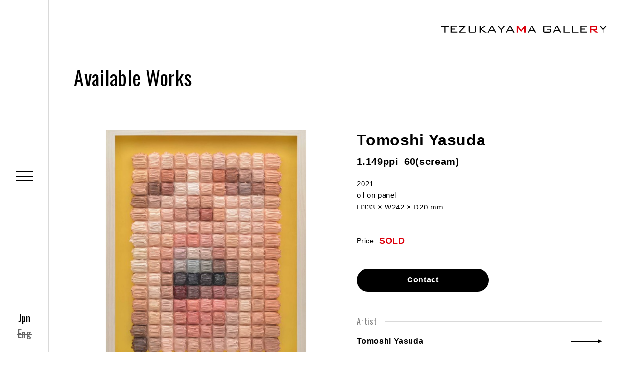

--- FILE ---
content_type: text/html; charset=UTF-8
request_url: https://www.tezukayama-g.com/en/available-work/tomoshi_yasuda-2
body_size: 7294
content:
<!DOCTYPE html>
<html lang="en-US" class="no-js ">
<head prefix="og: http://ogp.me/ns# fb: http://ogp.me/ns/fb# article: http://ogp.me/ns/article#">
<meta charset="UTF-8">
<meta name="viewport" content="width=device-width,initial-scale=1.0">
<meta name="description" content="Tomoshi Yasuda | 大阪・南堀江の現代美術のギャラリー。国内の若手から中堅アーティストを中心に、企画展やアートフェアを通して作品を積極的に発信。また、アメリカ、ヨーロッパ、アジアでインターナショナルに活躍しているアーティストの作品もコレクション展などを通して紹介。">
<meta property="og:type" content="article">
<meta property="og:url" content="https://www.tezukayama-g.com/en/available-work/tomoshi_yasuda-2">
<meta property="og:title" content="Tomoshi Yasuda | Available Works | TEZUKAYAMA GALLERY">
<meta property="og:description" content="Tomoshi Yasuda | 大阪・南堀江の現代美術のギャラリー。国内の若手から中堅アーティストを中心に、企画展やアートフェアを通して作品を積極的に発信。また、アメリカ、ヨーロッパ、アジアでインターナショナルに活躍しているアーティストの作品もコレクション展などを通して紹介。">
<meta property="og:image" content="https://www.tezukayama-g.com/wp-content/uploads/2021/06/1.149ppi_60shout-2-1-1280x1280.jpg">
<meta property="og:site_name" content="TEZUKAYAMA GALLERY">
<meta name="twitter:card" content="summary_large_image">
<meta name="twitter:title" content="Tomoshi Yasuda | Available Works | TEZUKAYAMA GALLERY">
<meta itemprop="image" content="https://www.tezukayama-g.com/wp-content/uploads/2021/06/1.149ppi_60shout-2-1-1280x1280.jpg">
<link rel="shortcut icon" type="image/vnd.microsoft.icon" href="https://www.tezukayama-g.com/en/favicon.ico">
<link rel="icon" type="image/vnd.microsoft.icon" href="https://www.tezukayama-g.com/en/favicon.ico">
<link rel="preconnect" href="https://fonts.gstatic.com">
<link href="https://fonts.googleapis.com/css2?family=Oswald&display=swap" rel="stylesheet">
<meta name="google-site-verification" content="TKMd5pxBzrquJCrsqBoRDJGZysAjJ7crh2ldZicfSHo">
<!-- Global site tag (gtag.js) - Google Analytics -->
<script async src="https://www.googletagmanager.com/gtag/js?id=UA-45884851-1"></script>
<script>
  window.dataLayer = window.dataLayer || [];
  function gtag(){dataLayer.push(arguments);}
  gtag('js', new Date());

  gtag('config', 'UA-45884851-1');
</script>
<title>Tomoshi Yasuda | Available Works | TEZUKAYAMA GALLERY</title>
<meta name='robots' content='max-image-preview:large' />
<link rel="alternate" title="oEmbed (JSON)" type="application/json+oembed" href="https://www.tezukayama-g.com/en/wp-json/oembed/1.0/embed?url=https%3A%2F%2Fwww.tezukayama-g.com%2Fen%2Favailable-work%2Ftomoshi_yasuda-2" />
<link rel="alternate" title="oEmbed (XML)" type="text/xml+oembed" href="https://www.tezukayama-g.com/en/wp-json/oembed/1.0/embed?url=https%3A%2F%2Fwww.tezukayama-g.com%2Fen%2Favailable-work%2Ftomoshi_yasuda-2&#038;format=xml" />
<style id='wp-img-auto-sizes-contain-inline-css' type='text/css'>
img:is([sizes=auto i],[sizes^="auto," i]){contain-intrinsic-size:3000px 1500px}
/*# sourceURL=wp-img-auto-sizes-contain-inline-css */
</style>
<style id='classic-theme-styles-inline-css' type='text/css'>
/*! This file is auto-generated */
.wp-block-button__link{color:#fff;background-color:#32373c;border-radius:9999px;box-shadow:none;text-decoration:none;padding:calc(.667em + 2px) calc(1.333em + 2px);font-size:1.125em}.wp-block-file__button{background:#32373c;color:#fff;text-decoration:none}
/*# sourceURL=/wp-includes/css/classic-themes.min.css */
</style>
<link rel='stylesheet' id='main-css' href='https://www.tezukayama-g.com/wp-content/themes/tezukayama-g/css/style.css?ver=1623807000' type='text/css' media='all' />
<script type="text/javascript" defer src="https://www.tezukayama-g.com/wp-content/themes/tezukayama-g/js/main.js?ver=1623807002" id="main-js"></script>
<link rel="https://api.w.org/" href="https://www.tezukayama-g.com/en/wp-json/" /><link rel="alternate" title="JSON" type="application/json" href="https://www.tezukayama-g.com/en/wp-json/wp/v2/available-work/2134" /><link rel="canonical" href="https://www.tezukayama-g.com/en/available-work/tomoshi_yasuda-2" />
<link rel="alternate" hreflang="ja" href="https://www.tezukayama-g.com/available-work/tomoshi_yasuda-2" />
<link rel="alternate" hreflang="en-US" href="https://www.tezukayama-g.com/en/available-work/tomoshi_yasuda-2" />
<style id='global-styles-inline-css' type='text/css'>
:root{--wp--preset--aspect-ratio--square: 1;--wp--preset--aspect-ratio--4-3: 4/3;--wp--preset--aspect-ratio--3-4: 3/4;--wp--preset--aspect-ratio--3-2: 3/2;--wp--preset--aspect-ratio--2-3: 2/3;--wp--preset--aspect-ratio--16-9: 16/9;--wp--preset--aspect-ratio--9-16: 9/16;--wp--preset--color--black: #000000;--wp--preset--color--cyan-bluish-gray: #abb8c3;--wp--preset--color--white: #ffffff;--wp--preset--color--pale-pink: #f78da7;--wp--preset--color--vivid-red: #cf2e2e;--wp--preset--color--luminous-vivid-orange: #ff6900;--wp--preset--color--luminous-vivid-amber: #fcb900;--wp--preset--color--light-green-cyan: #7bdcb5;--wp--preset--color--vivid-green-cyan: #00d084;--wp--preset--color--pale-cyan-blue: #8ed1fc;--wp--preset--color--vivid-cyan-blue: #0693e3;--wp--preset--color--vivid-purple: #9b51e0;--wp--preset--gradient--vivid-cyan-blue-to-vivid-purple: linear-gradient(135deg,rgb(6,147,227) 0%,rgb(155,81,224) 100%);--wp--preset--gradient--light-green-cyan-to-vivid-green-cyan: linear-gradient(135deg,rgb(122,220,180) 0%,rgb(0,208,130) 100%);--wp--preset--gradient--luminous-vivid-amber-to-luminous-vivid-orange: linear-gradient(135deg,rgb(252,185,0) 0%,rgb(255,105,0) 100%);--wp--preset--gradient--luminous-vivid-orange-to-vivid-red: linear-gradient(135deg,rgb(255,105,0) 0%,rgb(207,46,46) 100%);--wp--preset--gradient--very-light-gray-to-cyan-bluish-gray: linear-gradient(135deg,rgb(238,238,238) 0%,rgb(169,184,195) 100%);--wp--preset--gradient--cool-to-warm-spectrum: linear-gradient(135deg,rgb(74,234,220) 0%,rgb(151,120,209) 20%,rgb(207,42,186) 40%,rgb(238,44,130) 60%,rgb(251,105,98) 80%,rgb(254,248,76) 100%);--wp--preset--gradient--blush-light-purple: linear-gradient(135deg,rgb(255,206,236) 0%,rgb(152,150,240) 100%);--wp--preset--gradient--blush-bordeaux: linear-gradient(135deg,rgb(254,205,165) 0%,rgb(254,45,45) 50%,rgb(107,0,62) 100%);--wp--preset--gradient--luminous-dusk: linear-gradient(135deg,rgb(255,203,112) 0%,rgb(199,81,192) 50%,rgb(65,88,208) 100%);--wp--preset--gradient--pale-ocean: linear-gradient(135deg,rgb(255,245,203) 0%,rgb(182,227,212) 50%,rgb(51,167,181) 100%);--wp--preset--gradient--electric-grass: linear-gradient(135deg,rgb(202,248,128) 0%,rgb(113,206,126) 100%);--wp--preset--gradient--midnight: linear-gradient(135deg,rgb(2,3,129) 0%,rgb(40,116,252) 100%);--wp--preset--font-size--small: 13px;--wp--preset--font-size--medium: 20px;--wp--preset--font-size--large: 36px;--wp--preset--font-size--x-large: 42px;--wp--preset--spacing--20: 0.44rem;--wp--preset--spacing--30: 0.67rem;--wp--preset--spacing--40: 1rem;--wp--preset--spacing--50: 1.5rem;--wp--preset--spacing--60: 2.25rem;--wp--preset--spacing--70: 3.38rem;--wp--preset--spacing--80: 5.06rem;--wp--preset--shadow--natural: 6px 6px 9px rgba(0, 0, 0, 0.2);--wp--preset--shadow--deep: 12px 12px 50px rgba(0, 0, 0, 0.4);--wp--preset--shadow--sharp: 6px 6px 0px rgba(0, 0, 0, 0.2);--wp--preset--shadow--outlined: 6px 6px 0px -3px rgb(255, 255, 255), 6px 6px rgb(0, 0, 0);--wp--preset--shadow--crisp: 6px 6px 0px rgb(0, 0, 0);}:where(.is-layout-flex){gap: 0.5em;}:where(.is-layout-grid){gap: 0.5em;}body .is-layout-flex{display: flex;}.is-layout-flex{flex-wrap: wrap;align-items: center;}.is-layout-flex > :is(*, div){margin: 0;}body .is-layout-grid{display: grid;}.is-layout-grid > :is(*, div){margin: 0;}:where(.wp-block-columns.is-layout-flex){gap: 2em;}:where(.wp-block-columns.is-layout-grid){gap: 2em;}:where(.wp-block-post-template.is-layout-flex){gap: 1.25em;}:where(.wp-block-post-template.is-layout-grid){gap: 1.25em;}.has-black-color{color: var(--wp--preset--color--black) !important;}.has-cyan-bluish-gray-color{color: var(--wp--preset--color--cyan-bluish-gray) !important;}.has-white-color{color: var(--wp--preset--color--white) !important;}.has-pale-pink-color{color: var(--wp--preset--color--pale-pink) !important;}.has-vivid-red-color{color: var(--wp--preset--color--vivid-red) !important;}.has-luminous-vivid-orange-color{color: var(--wp--preset--color--luminous-vivid-orange) !important;}.has-luminous-vivid-amber-color{color: var(--wp--preset--color--luminous-vivid-amber) !important;}.has-light-green-cyan-color{color: var(--wp--preset--color--light-green-cyan) !important;}.has-vivid-green-cyan-color{color: var(--wp--preset--color--vivid-green-cyan) !important;}.has-pale-cyan-blue-color{color: var(--wp--preset--color--pale-cyan-blue) !important;}.has-vivid-cyan-blue-color{color: var(--wp--preset--color--vivid-cyan-blue) !important;}.has-vivid-purple-color{color: var(--wp--preset--color--vivid-purple) !important;}.has-black-background-color{background-color: var(--wp--preset--color--black) !important;}.has-cyan-bluish-gray-background-color{background-color: var(--wp--preset--color--cyan-bluish-gray) !important;}.has-white-background-color{background-color: var(--wp--preset--color--white) !important;}.has-pale-pink-background-color{background-color: var(--wp--preset--color--pale-pink) !important;}.has-vivid-red-background-color{background-color: var(--wp--preset--color--vivid-red) !important;}.has-luminous-vivid-orange-background-color{background-color: var(--wp--preset--color--luminous-vivid-orange) !important;}.has-luminous-vivid-amber-background-color{background-color: var(--wp--preset--color--luminous-vivid-amber) !important;}.has-light-green-cyan-background-color{background-color: var(--wp--preset--color--light-green-cyan) !important;}.has-vivid-green-cyan-background-color{background-color: var(--wp--preset--color--vivid-green-cyan) !important;}.has-pale-cyan-blue-background-color{background-color: var(--wp--preset--color--pale-cyan-blue) !important;}.has-vivid-cyan-blue-background-color{background-color: var(--wp--preset--color--vivid-cyan-blue) !important;}.has-vivid-purple-background-color{background-color: var(--wp--preset--color--vivid-purple) !important;}.has-black-border-color{border-color: var(--wp--preset--color--black) !important;}.has-cyan-bluish-gray-border-color{border-color: var(--wp--preset--color--cyan-bluish-gray) !important;}.has-white-border-color{border-color: var(--wp--preset--color--white) !important;}.has-pale-pink-border-color{border-color: var(--wp--preset--color--pale-pink) !important;}.has-vivid-red-border-color{border-color: var(--wp--preset--color--vivid-red) !important;}.has-luminous-vivid-orange-border-color{border-color: var(--wp--preset--color--luminous-vivid-orange) !important;}.has-luminous-vivid-amber-border-color{border-color: var(--wp--preset--color--luminous-vivid-amber) !important;}.has-light-green-cyan-border-color{border-color: var(--wp--preset--color--light-green-cyan) !important;}.has-vivid-green-cyan-border-color{border-color: var(--wp--preset--color--vivid-green-cyan) !important;}.has-pale-cyan-blue-border-color{border-color: var(--wp--preset--color--pale-cyan-blue) !important;}.has-vivid-cyan-blue-border-color{border-color: var(--wp--preset--color--vivid-cyan-blue) !important;}.has-vivid-purple-border-color{border-color: var(--wp--preset--color--vivid-purple) !important;}.has-vivid-cyan-blue-to-vivid-purple-gradient-background{background: var(--wp--preset--gradient--vivid-cyan-blue-to-vivid-purple) !important;}.has-light-green-cyan-to-vivid-green-cyan-gradient-background{background: var(--wp--preset--gradient--light-green-cyan-to-vivid-green-cyan) !important;}.has-luminous-vivid-amber-to-luminous-vivid-orange-gradient-background{background: var(--wp--preset--gradient--luminous-vivid-amber-to-luminous-vivid-orange) !important;}.has-luminous-vivid-orange-to-vivid-red-gradient-background{background: var(--wp--preset--gradient--luminous-vivid-orange-to-vivid-red) !important;}.has-very-light-gray-to-cyan-bluish-gray-gradient-background{background: var(--wp--preset--gradient--very-light-gray-to-cyan-bluish-gray) !important;}.has-cool-to-warm-spectrum-gradient-background{background: var(--wp--preset--gradient--cool-to-warm-spectrum) !important;}.has-blush-light-purple-gradient-background{background: var(--wp--preset--gradient--blush-light-purple) !important;}.has-blush-bordeaux-gradient-background{background: var(--wp--preset--gradient--blush-bordeaux) !important;}.has-luminous-dusk-gradient-background{background: var(--wp--preset--gradient--luminous-dusk) !important;}.has-pale-ocean-gradient-background{background: var(--wp--preset--gradient--pale-ocean) !important;}.has-electric-grass-gradient-background{background: var(--wp--preset--gradient--electric-grass) !important;}.has-midnight-gradient-background{background: var(--wp--preset--gradient--midnight) !important;}.has-small-font-size{font-size: var(--wp--preset--font-size--small) !important;}.has-medium-font-size{font-size: var(--wp--preset--font-size--medium) !important;}.has-large-font-size{font-size: var(--wp--preset--font-size--large) !important;}.has-x-large-font-size{font-size: var(--wp--preset--font-size--x-large) !important;}
/*# sourceURL=global-styles-inline-css */
</style>
</head>
<body class="wp-singular available-work-template-default single single-available-work postid-2134 wp-theme-tezukayama-g en-US">
<header id="header" class="l-header">
   <div class="l-header__container">
      <h1 class="l-header__sitename">
         <a href="https://www.tezukayama-g.com/en" title="TEZUKAYAMA GALLERY" >
            <span class="l-header__logo"><svg
  version="1.1"
  xmlns="http://www.w3.org/2000/svg"
  xmlns:xlink="http://www.w3.org/1999/xlink"
  x="0px"
  y="0px"
  width="340px"
  height="20px"
  viewBox="0 0 340 20"

>
  <style type="text/css">
    .logo_black_letter {
      fill: currentColor;
    }
    .logo_red_letter {
      fill: #dc000c;
    }
  </style>

  <rect fill="none" width="340" height="20" />

  <path
    class="logo_black_letter"
    d="M1,4.9h6.3v11.9h2.3V4.9h6.3V3H1V4.9z M19.8,16.8V3h13.3v1.8h-11v3.8h6.7v1.8h-6.7v4.4h11.1v1.9L19.8,16.8z M36.9,16.8v-0.9l10.2-11h-9.3V3h13v0.8L40.4,14.9h10.4v1.9H36.9z M59.2,3v11.9h10V3h2.3v10.5c0.1,0.9-0.1,1.8-0.7,2.6c-0.7,0.5-1.6,0.8-2.5,0.7h-8.2c-0.9,0.1-1.8-0.1-2.6-0.7c-0.5-0.7-0.8-1.7-0.7-2.6V3H59.2z M78.7,16.8V3H81v5.9L89.6,3H93L83,9.6l11.1,7.2h-3.9L81,10.6v6.2L78.7,16.8z M103,3h2.5l7.7,13.8h-2.5l-1.8-3.4h-9.3l-1.8,3.4h-2.3L103,3z M100.5,11.6h7.4l-3.7-7L100.5,11.6z M121.9,16.8v-6l-7-7.8h2.8l5.4,6.1l5.2-6.1h2.8l-6.9,7.7v6.1H121.9z M132.8,16.8L140.4,3h2.5l7.7,13.8H148l-1.8-3.4h-9.3l-1.8,3.4H132.8 M137.8,11.6h7.4l-3.7-7L137.8,11.6z M177,16.8L184.5,3h2.5l7.7,13.8h-2.5l-1.8-3.4H181l-1.8,3.4H177 M182,11.6h7.4l-3.7-7L182,11.6z M222,4.8h-10.8v10H222v-4h-5.6V9.1h7.9v4.5c0.1,0.9-0.1,1.8-0.7,2.6c-0.7,0.5-1.6,0.8-2.5,0.7h-8.9c-0.9,0.1-1.8-0.1-2.6-0.7c-0.5-0.7-0.8-1.7-0.7-2.6V6.2c-0.1-0.9,0.1-1.8,0.7-2.6c0.7-0.5,1.6-0.8,2.6-0.7h8.9c0.9-0.1,1.8,0.1,2.5,0.6c0.6,0.7,0.8,1.6,0.7,2.4v0.3L222,6.9L222,4.8z M228.3,16.8L235.8,3h2.5l7.7,13.8h-2.5l-1.8-3.4h-9.3l-1.8,3.4H228.3 M233.3,11.6h7.4l-3.7-7L233.3,11.6z M250.4,16.8V3h2.3v11.9h10.4v1.9L250.4,16.8z M267.8,16.8V3h2.3v11.9h10.5v1.9L267.8,16.8z M285.3,16.8V3h13.3v1.8h-11v3.8h6.7v1.8h-6.7v4.4h11.1v1.9L285.3,16.8z M329.9,16.8v-6l-7-7.8h2.9l5.4,6.1l5.2-6.1h2.8l-6.9,7.7v6.1H329.9z"
  />
  <path
    class="logo_red_letter"
    d="M304.1,16.8V3h11.8c2.1,0,3.1,0.9,3.1,2.7v3.2c0,1.8-1,2.7-3.1,2.7h-1.8l6.4,5.2h-4.6l-5.6-5.2h-3v5.2L304.1,16.8 M314.5,5.3h-7.2v3.9h7.2c0.4,0,0.7,0,1.1-0.2c0.3-0.2,0.4-0.6,0.4-0.9V6.5c0-0.4-0.1-0.7-0.4-1C315.2,5.4,314.8,5.3,314.5,5.3L314.5,5.3z M154.9,16.8V3h2.6l6.5,8.3l6.4-8.3h2.6v13.8h-3V8.3c0-0.5,0-1,0.1-1.5c-0.2,0.5-0.5,1-0.8,1.4l-5.2,6.9h-0.6l-5.2-6.9c-0.3-0.4-0.6-0.9-0.8-1.4c0.1,0.5,0.1,1,0.1,1.5v8.5L154.9,16.8z"
  />
</svg>
</span>
         </a>
      </h1>
      <div class="l-header__sitename--view is-color-difference">
         <span class="l-header__logo "><svg
  version="1.1"
  xmlns="http://www.w3.org/2000/svg"
  xmlns:xlink="http://www.w3.org/1999/xlink"
  x="0px"
  y="0px"
  width="340px"
  height="20px"
  viewBox="0 0 340 20"

>
  <style type="text/css">
    .logo_defference_letter {
      fill: #fff;
    }
  </style>

  <rect fill="none" width="340" height="20" />

  <path
    class="logo_defference_letter"
    d="M1,4.9h6.3v11.9h2.3V4.9h6.3V3H1V4.9z M19.8,16.8V3h13.3v1.8h-11v3.8h6.7v1.8h-6.7v4.4h11.1v1.9L19.8,16.8z M36.9,16.8v-0.9l10.2-11h-9.3V3h13v0.8L40.4,14.9h10.4v1.9H36.9z M59.2,3v11.9h10V3h2.3v10.5c0.1,0.9-0.1,1.8-0.7,2.6c-0.7,0.5-1.6,0.8-2.5,0.7h-8.2c-0.9,0.1-1.8-0.1-2.6-0.7c-0.5-0.7-0.8-1.7-0.7-2.6V3H59.2z M78.7,16.8V3H81v5.9L89.6,3H93L83,9.6l11.1,7.2h-3.9L81,10.6v6.2L78.7,16.8z M103,3h2.5l7.7,13.8h-2.5l-1.8-3.4h-9.3l-1.8,3.4h-2.3L103,3z M100.5,11.6h7.4l-3.7-7L100.5,11.6z M121.9,16.8v-6l-7-7.8h2.8l5.4,6.1l5.2-6.1h2.8l-6.9,7.7v6.1H121.9z M132.8,16.8L140.4,3h2.5l7.7,13.8H148l-1.8-3.4h-9.3l-1.8,3.4H132.8 M137.8,11.6h7.4l-3.7-7L137.8,11.6z M177,16.8L184.5,3h2.5l7.7,13.8h-2.5l-1.8-3.4H181l-1.8,3.4H177 M182,11.6h7.4l-3.7-7L182,11.6z M222,4.8h-10.8v10H222v-4h-5.6V9.1h7.9v4.5c0.1,0.9-0.1,1.8-0.7,2.6c-0.7,0.5-1.6,0.8-2.5,0.7h-8.9c-0.9,0.1-1.8-0.1-2.6-0.7c-0.5-0.7-0.8-1.7-0.7-2.6V6.2c-0.1-0.9,0.1-1.8,0.7-2.6c0.7-0.5,1.6-0.8,2.6-0.7h8.9c0.9-0.1,1.8,0.1,2.5,0.6c0.6,0.7,0.8,1.6,0.7,2.4v0.3L222,6.9L222,4.8z M228.3,16.8L235.8,3h2.5l7.7,13.8h-2.5l-1.8-3.4h-9.3l-1.8,3.4H228.3 M233.3,11.6h7.4l-3.7-7L233.3,11.6z M250.4,16.8V3h2.3v11.9h10.4v1.9L250.4,16.8z M267.8,16.8V3h2.3v11.9h10.5v1.9L267.8,16.8z M285.3,16.8V3h13.3v1.8h-11v3.8h6.7v1.8h-6.7v4.4h11.1v1.9L285.3,16.8z M329.9,16.8v-6l-7-7.8h2.9l5.4,6.1l5.2-6.1h2.8l-6.9,7.7v6.1H329.9z"
  />

</svg>
</span>
      </div>
      <div class="l-header__sitename--view is-color-red">
         <span class="l-header__logo "><svg
  version="1.1"
  xmlns="http://www.w3.org/2000/svg"
  xmlns:xlink="http://www.w3.org/1999/xlink"
  x="0px"
  y="0px"
  width="340px"
  height="20px"
  viewBox="0 0 340 20"

>
  <style type="text/css">
    .logo_red_letter {
      fill: #dc000c;
    }
  </style>

  <rect fill="none" width="340" height="20" />
  <path
    class="logo_red_letter"
    d="M304.1,16.8V3h11.8c2.1,0,3.1,0.9,3.1,2.7v3.2c0,1.8-1,2.7-3.1,2.7h-1.8l6.4,5.2h-4.6l-5.6-5.2h-3v5.2L304.1,16.8 M314.5,5.3h-7.2v3.9h7.2c0.4,0,0.7,0,1.1-0.2c0.3-0.2,0.4-0.6,0.4-0.9V6.5c0-0.4-0.1-0.7-0.4-1C315.2,5.4,314.8,5.3,314.5,5.3L314.5,5.3z M154.9,16.8V3h2.6l6.5,8.3l6.4-8.3h2.6v13.8h-3V8.3c0-0.5,0-1,0.1-1.5c-0.2,0.5-0.5,1-0.8,1.4l-5.2,6.9h-0.6l-5.2-6.9c-0.3-0.4-0.6-0.9-0.8-1.4c0.1,0.5,0.1,1,0.1,1.5v8.5L154.9,16.8z"
  />
</svg>
</span>
      </div>
      <div class="l-header__actions">
         <button type="button" class="l-header__drawer-button" aria-label="Menu" data-drawer-nav-control="drawer">
            <span class="l-header__drawer-button__icon">
               <i class="l1"></i><i class="l2"></i><i class="l3"></i>
            </span>
         </button>
         <div class="l-header__lang-switcher u-only--min-md">
            <div class="c-lang-switcher u-font-featured">
    <a href="https://www.tezukayama-g.com/available-work/tomoshi_yasuda-2" class="c-lang-switcher__item  ">
        Jpn    </a>
        <a href="https://www.tezukayama-g.com/en/available-work/tomoshi_yasuda-2" class="c-lang-switcher__item  is-current">
        Eng    </a>
    
</div>         </div>
      </div>
      <nav class="l-header__nav" data-drawer-nav-id="drawer">
         <div class="l-header__nav__overay" data-drawer-nav-control="drawer"></div>
         <div class="l-header__nav__inner u-container--lg u-gutter--lg">
            <div class="l-header__nav__lang-switcher u-only--max-md">
               <div class="c-lang-switcher u-font-featured">
    <a href="https://www.tezukayama-g.com/available-work/tomoshi_yasuda-2" class="c-lang-switcher__item  ">
        Jpn    </a>
        <a href="https://www.tezukayama-g.com/en/available-work/tomoshi_yasuda-2" class="c-lang-switcher__item  is-current">
        Eng    </a>
    
</div>            </div>
            <div class="c-global-nav">
    <div class="c-global-nav__main">
        <ul class="c-global-nav__primary">
                            <li class="c-global-nav__item u-font-featured has-sub-nav">
                <a href="https://www.tezukayama-g.com/en/exhibitions/status/current" class="c-global-nav__link" data-nav-slug="/exhibition"  >
                    Exhibitions                </a>
                                    <div class="c-global-nav__sub-list">
                                                <a href="https://www.tezukayama-g.com/en/exhibitions/status/current" class="c-global-nav__sub-list__item">
                            Current Exhibitions                        </a>
                                                <a href="https://www.tezukayama-g.com/en/exhibitions/status/future" class="c-global-nav__sub-list__item">
                            Future Exhibitions                        </a>
                                                <a href="https://www.tezukayama-g.com/en/exhibitions/status/past" class="c-global-nav__sub-list__item">
                            Past Exhibitions                        </a>
                                            </div>
                            </li>
            
                    <li class="c-global-nav__item u-font-featured has-sub-nav">
                <a href="https://www.tezukayama-g.com/en/art-fairs/status/current" class="c-global-nav__link" data-nav-slug="/art-fair"  >
                    Art Fairs                </a>
                                    <div class="c-global-nav__sub-list">
                                                <a href="https://www.tezukayama-g.com/en/art-fairs/status/current" class="c-global-nav__sub-list__item">
                            Current Art Fairs                        </a>
                                                <a href="https://www.tezukayama-g.com/en/art-fairs/status/future" class="c-global-nav__sub-list__item">
                            Future Art Fairs                        </a>
                                                <a href="https://www.tezukayama-g.com/en/art-fairs/status/past" class="c-global-nav__sub-list__item">
                            Past Art Fairs                        </a>
                                            </div>
                            </li>
            
                    <li class="c-global-nav__item u-font-featured has-sub-nav">
                <a href="https://www.tezukayama-g.com/en/artists/classification/gallery-artists" class="c-global-nav__link" data-nav-slug="/artist"  >
                    Artists                </a>
                                    <div class="c-global-nav__sub-list">
                                                <a href="https://www.tezukayama-g.com/en/artists/classification/gallery-artists" class="c-global-nav__sub-list__item">
                            Gallery Artists                        </a>
                                                <a href="https://www.tezukayama-g.com/en/artists/classification/collaboration-artists" class="c-global-nav__sub-list__item">
                            Collaboration Artists                        </a>
                                                <a href="https://www.tezukayama-g.com/en/artists/classification/inventory" class="c-global-nav__sub-list__item">
                            Inventory - Domestic                        </a>
                                                <a href="https://www.tezukayama-g.com/en/artists/classification/inventory-international" class="c-global-nav__sub-list__item">
                            Inventory - International                        </a>
                                            </div>
                            </li>
            
                </ul>
        <ul class="c-global-nav__secondary">
                                        <li class="c-global-nav__item is-secondary u-font-featured ">
                    <a href="https://www.tezukayama-g.com/en/news" class="c-global-nav__link" data-nav-slug="/news"  >
                        News                    </a>
                </li>
                            <li class="c-global-nav__item is-secondary u-font-featured ">
                    <a href="https://www.tezukayama-g.com/en/about" class="c-global-nav__link" data-nav-slug="/about"  >
                        About                    </a>
                </li>
                            <li class="c-global-nav__item is-secondary u-font-featured ">
                    <a href="https://www.tezukayama-g.com/en/available-works/type/inventory" class="c-global-nav__link" data-nav-slug="/available-work"  >
                        Available Works                    </a>
                </li>
                    </ul>
    </div>
    <div class="c-global-nav__footer">
        <div class="c-gallery-info">
    <div class="c-gallery-info__address u-font-featured">
        <h3 class="c-gallery-info__name">Tezukayama Gallery</h3>
        <p>Yamazaki Bldg. 2F, 1-19-27 Minami-Horie, <br>
        Nishi-ku, Osaka, 550-0015 JAPAN<br>
        <a href="https://g.page/TezukayamaGallery?share" target="_blank" rel="noopener noreferrer">Google Maps</a>
        </p>
    </div>
    <div class="c-gallery-info__sns">
        <a href="https://www.instagram.com/tezukayama_g/" class="c-gallery-info__sns-item" title="instagram" target="_blank" rel="noopener noreferrer">
            <svg><use xlink:href="#icon_instagram"></use></svg>
        </a>
        <a href="http://www.facebook.com/TezukayamaGallery/" class="c-gallery-info__sns-item" title="Facebook" target="_blank" rel="noopener noreferrer">
            <svg><use xlink:href="#icon_facebook"></use></svg>
        </a>
        <a href="https://twitter.com/tezukayama_g" class="c-gallery-info__sns-item" title="Twitter" target="_blank" rel="noopener noreferrer">
            <svg><use xlink:href="#icon_twitter"></use></svg>
        </a>
        <a href="http://www.youtube.com/user/TEZUKAYAMAGALLERY" class="c-gallery-info__sns-item" title="YouTube" target="_blank" rel="noopener noreferrer">
            <svg><use xlink:href="#icon_youtube"></use></svg>
        </a>
    </div>
</div>    </div>
</div>         </div>
      </nav>
   </div>
</header>
<div id="pageWrapper" class="l-page-wrapper">

				<div class="l-page-main">
		    <div class="l-page-header u-gutter--lg u-container--lg">
		        <h3 class="l-page-header__title u-font-featured">
		        Available Works		        </h3>
		    </div>
		    <article id="available-work-2134" class="p-available-work">
		        <div  class="l-page-content  u-gutter--lg u-container--lg">
                    <div class="p-available-work__container">
                    		            <div class="p-available-work-gallery">
		            
                                            <div class="p-available-work-gallery__main">
                                                                                                                <a href="https://www.tezukayama-g.com/wp-content/uploads/2021/06/1.149ppi_60shout-1016x1280.jpg"
                                class="p-available-work-gallery__main-image"
                                title="&quot;1.149ppi_60(shout)&quot;
2021
oil on canvas
H333 × W242 × D20mm"
                                data-gallery-item=""
                                data-gallery-size="1016x1280"
                                data-gallery-caption="&quot;1.149ppi_60(shout)&quot;
2021
oil on canvas
H333 × W242 × D20mm"
                                data-gallery-thumbsrc="https://www.tezukayama-g.com/wp-content/uploads/2021/06/1.149ppi_60shout-508x640.jpg"
                                target="_blank"
                            >
                                <figure class="p-available-work-gallery__main-image__inner  c-thumbnail--auto has-hover-action">
                                    <img width="508" height="640" src="https://www.tezukayama-g.com/wp-content/uploads/2021/06/1.149ppi_60shout-508x640.jpg" class="attachment-medium size-medium" alt="" decoding="async" srcset="https://www.tezukayama-g.com/wp-content/uploads/2021/06/1.149ppi_60shout-508x640.jpg 508w, https://www.tezukayama-g.com/wp-content/uploads/2021/06/1.149ppi_60shout-254x320.jpg 254w, https://www.tezukayama-g.com/wp-content/uploads/2021/06/1.149ppi_60shout-1016x1280.jpg 1016w, https://www.tezukayama-g.com/wp-content/uploads/2021/06/1.149ppi_60shout-1219x1536.jpg 1219w, https://www.tezukayama-g.com/wp-content/uploads/2021/06/1.149ppi_60shout-1625x2048.jpg 1625w, https://www.tezukayama-g.com/wp-content/uploads/2021/06/1.149ppi_60shout-79x100.jpg 79w, https://www.tezukayama-g.com/wp-content/uploads/2021/06/1.149ppi_60shout.jpg 1984w" sizes="(max-width: 508px) 100vw, 508px" />                                </figure>
                            </a>

                        </div>
                        <div class="p-available-work-gallery__thumbnails">
                                                                                                                                                        <a href="https://www.tezukayama-g.com/wp-content/uploads/2021/06/1.149ppi_60shout-2-749x1280.jpg"
                                    class="p-available-work-gallery__thumbnail"
                                    title="&quot;1.149ppi_60(shout)&quot;
2021
oil on canvas
H333 × W242 × D20mm"
                                    data-gallery-item=""
                                    data-gallery-size="749x1280"
                                    data-gallery-caption="&quot;1.149ppi_60(shout)&quot;
2021
oil on canvas
H333 × W242 × D20mm"
                                    data-gallery-thumbsrc="https://www.tezukayama-g.com/wp-content/uploads/2021/06/1.149ppi_60shout-2-375x640.jpg"
                                    target="_blank"
                                >
                                    <figure class="p-available-work-gallery__thumbnail__inner  c-thumbnail--squere has-hover-action">
                                        <img width="240" height="240" src="https://www.tezukayama-g.com/wp-content/uploads/2021/06/1.149ppi_60shout-2-240x240.jpg" class="attachment-post-thumbnail-squere-sm size-post-thumbnail-squere-sm" alt="" decoding="async" loading="lazy" srcset="https://www.tezukayama-g.com/wp-content/uploads/2021/06/1.149ppi_60shout-2-240x240.jpg 240w, https://www.tezukayama-g.com/wp-content/uploads/2021/06/1.149ppi_60shout-2-300x300.jpg 300w, https://www.tezukayama-g.com/wp-content/uploads/2021/06/1.149ppi_60shout-2-380x380.jpg 380w" sizes="auto, (max-width: 240px) 100vw, 240px" />                                    </figure>
                                </a>
                            		                </div>
	            </div>
                	            <div class="p-available-work-content">
	                <div class="p-available-work__header">
	                    <h1 class="p-available-work__name">
	                        Tomoshi Yasuda	                    </h1>
	                    <h2 class="p-available-work__title">
	                        1.149ppi_60(scream)	                    </h2>
	                    	                    <p class="p-available-work__caption">
	                        2021<br />
oil on panel<br />
H333 × W242 × D20 mm	                    </p>
	                                        </div>
                                        <dl class="p-available-work__price p-available-work-price">
                        <dt>Price:</dt>
                        <dd class="is-sold">SOLD</dd>
                    </dl>
                    <div class="p-available-work__contact">
                                                <a href="https://www.tezukayama-g.com/en/contact?artwork=Tomoshi+Yasuda+%2F+1.149ppi_60%28scream%29" class="c-button">Contact</a>
                    </div>
                                                                                                    <div class="p-available-work__artists">
                        <h3 class="p-available-work__artists__header u-font-featured">
                            <span>Artist</span>
                        </h3>
                        <div class="p-available-work__artists__list">
                                                    <a href="https://www.tezukayama-g.com/en/artist/tomoshi_yasuda" class="p-available-work__artists__item">
                                <h4 class="p-available-work__artists__name">Tomoshi Yasuda</h4>
                                <div class="p-available-work__artists__arrow">
                                    <span class="c-icon-arrow--right has-hover-action"><svg><use xlink:href="#icon_arrow"></use></svg></span>
                                </div>
                            </a>
                                                </div>
                    </div>
                                                        </div>
            </div>
        </div>
        <aside class="c-artice-footer">
    <div class="c-artice-footer-share">
                <a href="https://twitter.com/share?url=https%3A%2F%2Fwww.tezukayama-g.com%2Fen%2Favailable-work%2Ftomoshi_yasuda-2&text=Tomoshi+Yasuda+%7C+Available+Works+%7C+TEZUKAYAMA+GALLERY" 
            class="c-artice-footer-share__button"
            title="twitterにシェア" 
            target="_blank" rel="noopener noreferrer">
            <span class="c-artice-footer-share__icon"><svg><use xlink:href='#icon_twitter'></use></svg></span>
        </a>
        <a href="https://www.facebook.com/sharer/sharer.php?u=https%3A%2F%2Fwww.tezukayama-g.com%2Fen%2Favailable-work%2Ftomoshi_yasuda-2" 
            title="facebookにシェア" 
            class="c-artice-footer-share__button" target="_blank" rel="noopener noreferrer">
            <span class="c-artice-footer-share__icon"><svg><use xlink:href='#icon_facebook'></use></svg></span>
        </a>
    </div>
        <div class="c-artice-footer-breadcrumbs">
                <ul class="c-breadcrumbs">
                        <li>
                <a href="https://www.tezukayama-g.com/en">
                Top                </a>
            </li>
                        <li>
                <a href="https://www.tezukayama-g.com/en/available-work">
                Available Works                </a>
            </li>
                        <li>
                <a href="https://www.tezukayama-g.com/en/available-works/type/artwork">
                Artwork                </a>
            </li>
                        <li>
                <a href="https://www.tezukayama-g.com/en/available-work/tomoshi_yasuda-2">
                Tomoshi Yasuda                </a>
            </li>
                    </ul>
    </div>

</aside>    </article>
</div>
<footer class="l-footer u-gutter--lg">
    <div class="l-footer__inner">
        <div class="l-footer__main">
            <div class="c-gallery-info">
    <div class="c-gallery-info__address u-font-featured">
        <h3 class="c-gallery-info__name">Tezukayama Gallery</h3>
        <p>Yamazaki Bldg. 2F, 1-19-27 Minami-Horie, <br>
        Nishi-ku, Osaka, 550-0015 JAPAN<br>
        <a href="https://g.page/TezukayamaGallery?share" target="_blank" rel="noopener noreferrer">Google Maps</a>
        </p>
    </div>
    <div class="c-gallery-info__sns">
        <a href="https://www.instagram.com/tezukayama_g/" class="c-gallery-info__sns-item" title="instagram" target="_blank" rel="noopener noreferrer">
            <svg><use xlink:href="#icon_instagram"></use></svg>
        </a>
        <a href="http://www.facebook.com/TezukayamaGallery/" class="c-gallery-info__sns-item" title="Facebook" target="_blank" rel="noopener noreferrer">
            <svg><use xlink:href="#icon_facebook"></use></svg>
        </a>
        <a href="https://twitter.com/tezukayama_g" class="c-gallery-info__sns-item" title="Twitter" target="_blank" rel="noopener noreferrer">
            <svg><use xlink:href="#icon_twitter"></use></svg>
        </a>
        <a href="http://www.youtube.com/user/TEZUKAYAMAGALLERY" class="c-gallery-info__sns-item" title="YouTube" target="_blank" rel="noopener noreferrer">
            <svg><use xlink:href="#icon_youtube"></use></svg>
        </a>
    </div>
</div>        </div>
        <p class="l-footer__copyright u-font-featured">
            <small>© 2014-2026 Tezukayama Gallery</small>
        </p>
    </div>
</footer>
</div><!--/#pageWrapper -->
<div id="photoSwipeUI" class="pswp" tabindex="-1" role="dialog" aria-hidden="true">
    <div class="pswp__bg"></div>
    <div class="pswp__scroll-wrap">
        <div class="pswp__container">
            <div class="pswp__item"></div>
            <div class="pswp__item"></div>
            <div class="pswp__item"></div>
        </div>
        <div class="pswp__ui pswp__ui--hidden">
            <div class="pswp__top-bar">

                <div class="pswp__counter u-font-featured"></div>

                <button class="pswp__button pswp__button--close" title="Close (Esc)">
                    <i class="c-icon-close"></i>
                </button>

                <button class="pswp__button pswp__button--share" title="Share">
                </button>

                <button class="pswp__button pswp__button--fs" title="Toggle fullscreen"></button>

                <button class="pswp__button pswp__button--zoom" title="Zoom in/out"></button>

               
                <div class="pswp__preloader">
                    <div class="pswp__preloader__icn">
                      <div class="pswp__preloader__cut">
                        <div class="pswp__preloader__donut"></div>
                      </div>
                    </div>
                </div>
            </div>

            <div class="pswp__share-modal pswp__share-modal--hidden pswp__single-tap">
                <div class="pswp__share-tooltip"></div> 
            </div>

            <button class="pswp__button pswp__button--arrow--left" title="Previous (arrow left)">
                <span class="c-icon-arrow--left has-hover-action">
                     <svg><use xlink:href="#icon_arrow"></use></svg>
                </span>
            </button>

            <button class="pswp__button pswp__button--arrow--right" title="Next (arrow right)">
                <span class="c-icon-arrow--right has-hover-action">
                     <svg><use xlink:href="#icon_arrow"></use></svg>
                </span>

            </button>

            <div class="pswp__caption">
                <div class="pswp__caption__center"></div>
            </div>

        </div>
    </div>
</div><script type="speculationrules">
{"prefetch":[{"source":"document","where":{"and":[{"href_matches":"/en/*"},{"not":{"href_matches":["/wp-*.php","/wp-admin/*","/wp-content/uploads/*","/wp-content/*","/wp-content/plugins/*","/wp-content/themes/tezukayama-g/*","/en/*\\?(.+)"]}},{"not":{"selector_matches":"a[rel~=\"nofollow\"]"}},{"not":{"selector_matches":".no-prefetch, .no-prefetch a"}}]},"eagerness":"conservative"}]}
</script>
</body>
</html>

<!-- Dynamic page generated in 0.301 seconds. -->
<!-- Cached page generated by WP-Super-Cache on 2026-01-21 20:03:14 -->

<!-- Compression = gzip -->

--- FILE ---
content_type: application/javascript
request_url: https://www.tezukayama-g.com/wp-content/themes/tezukayama-g/js/main.js?ver=1623807002
body_size: 50127
content:
/*! For license information please see main.js.LICENSE.txt */
(()=>{var e={637:function(e,t,n){var i,r;void 0===(r="function"==typeof(i=function(){"use strict";return function(e,t,n,i){var r={features:null,bind:function(e,t,n,i){var r=(i?"remove":"add")+"EventListener";t=t.split(" ");for(var o=0;o<t.length;o++)t[o]&&e[r](t[o],n,!1)},isArray:function(e){return e instanceof Array},createEl:function(e,t){var n=document.createElement(t||"div");return e&&(n.className=e),n},getScrollY:function(){var e=window.pageYOffset;return void 0!==e?e:document.documentElement.scrollTop},unbind:function(e,t,n){r.bind(e,t,n,!0)},removeClass:function(e,t){var n=new RegExp("(\\s|^)"+t+"(\\s|$)");e.className=e.className.replace(n," ").replace(/^\s\s*/,"").replace(/\s\s*$/,"")},addClass:function(e,t){r.hasClass(e,t)||(e.className+=(e.className?" ":"")+t)},hasClass:function(e,t){return e.className&&new RegExp("(^|\\s)"+t+"(\\s|$)").test(e.className)},getChildByClass:function(e,t){for(var n=e.firstChild;n;){if(r.hasClass(n,t))return n;n=n.nextSibling}},arraySearch:function(e,t,n){for(var i=e.length;i--;)if(e[i][n]===t)return i;return-1},extend:function(e,t,n){for(var i in t)if(t.hasOwnProperty(i)){if(n&&e.hasOwnProperty(i))continue;e[i]=t[i]}},easing:{sine:{out:function(e){return Math.sin(e*(Math.PI/2))},inOut:function(e){return-(Math.cos(Math.PI*e)-1)/2}},cubic:{out:function(e){return--e*e*e+1}}},detectFeatures:function(){if(r.features)return r.features;var e=r.createEl().style,t="",n={};if(n.oldIE=document.all&&!document.addEventListener,n.touch="ontouchstart"in window,window.requestAnimationFrame&&(n.raf=window.requestAnimationFrame,n.caf=window.cancelAnimationFrame),n.pointerEvent=!!window.PointerEvent||navigator.msPointerEnabled,!n.pointerEvent){var i=navigator.userAgent;if(/iP(hone|od)/.test(navigator.platform)){var o=navigator.appVersion.match(/OS (\d+)_(\d+)_?(\d+)?/);o&&o.length>0&&(o=parseInt(o[1],10))>=1&&o<8&&(n.isOldIOSPhone=!0)}var a=i.match(/Android\s([0-9\.]*)/),s=a?a[1]:0;(s=parseFloat(s))>=1&&(s<4.4&&(n.isOldAndroid=!0),n.androidVersion=s),n.isMobileOpera=/opera mini|opera mobi/i.test(i)}for(var l,u,c=["transform","perspective","animationName"],d=["","webkit","Moz","ms","O"],p=0;p<4;p++){t=d[p];for(var f=0;f<3;f++)l=c[f],u=t+(t?l.charAt(0).toUpperCase()+l.slice(1):l),!n[l]&&u in e&&(n[l]=u);t&&!n.raf&&(t=t.toLowerCase(),n.raf=window[t+"RequestAnimationFrame"],n.raf&&(n.caf=window[t+"CancelAnimationFrame"]||window[t+"CancelRequestAnimationFrame"]))}if(!n.raf){var m=0;n.raf=function(e){var t=(new Date).getTime(),n=Math.max(0,16-(t-m)),i=window.setTimeout((function(){e(t+n)}),n);return m=t+n,i},n.caf=function(e){clearTimeout(e)}}return n.svg=!!document.createElementNS&&!!document.createElementNS("http://www.w3.org/2000/svg","svg").createSVGRect,r.features=n,n}};r.detectFeatures(),r.features.oldIE&&(r.bind=function(e,t,n,i){t=t.split(" ");for(var r,o=(i?"detach":"attach")+"Event",a=function(){n.handleEvent.call(n)},s=0;s<t.length;s++)if(r=t[s])if("object"==typeof n&&n.handleEvent){if(i){if(!n["oldIE"+r])return!1}else n["oldIE"+r]=a;e[o]("on"+r,n["oldIE"+r])}else e[o]("on"+r,n)});var o=this,a={allowPanToNext:!0,spacing:.12,bgOpacity:1,mouseUsed:!1,loop:!0,pinchToClose:!0,closeOnScroll:!0,closeOnVerticalDrag:!0,verticalDragRange:.75,hideAnimationDuration:333,showAnimationDuration:333,showHideOpacity:!1,focus:!0,escKey:!0,arrowKeys:!0,mainScrollEndFriction:.35,panEndFriction:.35,isClickableElement:function(e){return"A"===e.tagName},getDoubleTapZoom:function(e,t){return e||t.initialZoomLevel<.7?1:1.33},maxSpreadZoom:1.33,modal:!0,scaleMode:"fit"};r.extend(a,i);var s,l,u,c,d,p,f,m,v,h,g,y,b,w,x,C,S,E,T,M,O,k,L,A,I,_,P,D,F,z,B,N,R,H,G,j,$,q,V,W,Z,Y,U,X,K,J,Q,ee,te,ne,ie,re,oe,ae,se,le,ue={x:0,y:0},ce={x:0,y:0},de={x:0,y:0},pe={},fe=0,me={},ve={x:0,y:0},he=0,ge=!0,ye=[],be={},we=!1,xe=function(e,t){r.extend(o,t.publicMethods),ye.push(e)},Ce=function(e){var t=Gt();return e>t-1?e-t:e<0?t+e:e},Se={},Ee=function(e,t){return Se[e]||(Se[e]=[]),Se[e].push(t)},Te=function(e){var t=Se[e];if(t){var n=Array.prototype.slice.call(arguments);n.shift();for(var i=0;i<t.length;i++)t[i].apply(o,n)}},Me=function(){return(new Date).getTime()},Oe=function(e){ae=e,o.bg.style.opacity=e*a.bgOpacity},ke=function(e,t,n,i,r){(!we||r&&r!==o.currItem)&&(i/=r?r.fitRatio:o.currItem.fitRatio),e[k]=y+t+"px, "+n+"px"+b+" scale("+i+")"},Le=function(e){te&&(e&&(h>o.currItem.fitRatio?we||(Xt(o.currItem,!1,!0),we=!0):we&&(Xt(o.currItem),we=!1)),ke(te,de.x,de.y,h))},Ae=function(e){e.container&&ke(e.container.style,e.initialPosition.x,e.initialPosition.y,e.initialZoomLevel,e)},Ie=function(e,t){t[k]=y+e+"px, 0px"+b},_e=function(e,t){if(!a.loop&&t){var n=c+(ve.x*fe-e)/ve.x,i=Math.round(e-ct.x);(n<0&&i>0||n>=Gt()-1&&i<0)&&(e=ct.x+i*a.mainScrollEndFriction)}ct.x=e,Ie(e,d)},Pe=function(e,t){var n=dt[e]-me[e];return ce[e]+ue[e]+n-n*(t/g)},De=function(e,t){e.x=t.x,e.y=t.y,t.id&&(e.id=t.id)},Fe=function(e){e.x=Math.round(e.x),e.y=Math.round(e.y)},ze=null,Be=function(){ze&&(r.unbind(document,"mousemove",Be),r.addClass(e,"pswp--has_mouse"),a.mouseUsed=!0,Te("mouseUsed")),ze=setTimeout((function(){ze=null}),100)},Ne=function(e,t){var n=Wt(o.currItem,pe,e);return t&&(ee=n),n},Re=function(e){return e||(e=o.currItem),e.initialZoomLevel},He=function(e){return e||(e=o.currItem),e.w>0?a.maxSpreadZoom:1},Ge=function(e,t,n,i){return i===o.currItem.initialZoomLevel?(n[e]=o.currItem.initialPosition[e],!0):(n[e]=Pe(e,i),n[e]>t.min[e]?(n[e]=t.min[e],!0):n[e]<t.max[e]&&(n[e]=t.max[e],!0))},je=function(e){var t="";a.escKey&&27===e.keyCode?t="close":a.arrowKeys&&(37===e.keyCode?t="prev":39===e.keyCode&&(t="next")),t&&(e.ctrlKey||e.altKey||e.shiftKey||e.metaKey||(e.preventDefault?e.preventDefault():e.returnValue=!1,o[t]()))},$e=function(e){e&&(Y||Z||ne||$)&&(e.preventDefault(),e.stopPropagation())},qe=function(){o.setScrollOffset(0,r.getScrollY())},Ve={},We=0,Ze=function(e){Ve[e]&&(Ve[e].raf&&_(Ve[e].raf),We--,delete Ve[e])},Ye=function(e){Ve[e]&&Ze(e),Ve[e]||(We++,Ve[e]={})},Ue=function(){for(var e in Ve)Ve.hasOwnProperty(e)&&Ze(e)},Xe=function(e,t,n,i,r,o,a){var s,l=Me();Ye(e);var u=function(){if(Ve[e]){if((s=Me()-l)>=i)return Ze(e),o(n),void(a&&a());o((n-t)*r(s/i)+t),Ve[e].raf=I(u)}};u()},Ke={shout:Te,listen:Ee,viewportSize:pe,options:a,isMainScrollAnimating:function(){return ne},getZoomLevel:function(){return h},getCurrentIndex:function(){return c},isDragging:function(){return V},isZooming:function(){return J},setScrollOffset:function(e,t){me.x=e,z=me.y=t,Te("updateScrollOffset",me)},applyZoomPan:function(e,t,n,i){de.x=t,de.y=n,h=e,Le(i)},init:function(){if(!s&&!l){var n;o.framework=r,o.template=e,o.bg=r.getChildByClass(e,"pswp__bg"),P=e.className,s=!0,B=r.detectFeatures(),I=B.raf,_=B.caf,k=B.transform,F=B.oldIE,o.scrollWrap=r.getChildByClass(e,"pswp__scroll-wrap"),o.container=r.getChildByClass(o.scrollWrap,"pswp__container"),d=o.container.style,o.itemHolders=C=[{el:o.container.children[0],wrap:0,index:-1},{el:o.container.children[1],wrap:0,index:-1},{el:o.container.children[2],wrap:0,index:-1}],C[0].el.style.display=C[2].el.style.display="none",function(){if(k){var t=B.perspective&&!A;return y="translate"+(t?"3d(":"("),void(b=B.perspective?", 0px)":")")}k="left",r.addClass(e,"pswp--ie"),Ie=function(e,t){t.left=e+"px"},Ae=function(e){var t=e.fitRatio>1?1:e.fitRatio,n=e.container.style,i=t*e.w,r=t*e.h;n.width=i+"px",n.height=r+"px",n.left=e.initialPosition.x+"px",n.top=e.initialPosition.y+"px"},Le=function(){if(te){var e=te,t=o.currItem,n=t.fitRatio>1?1:t.fitRatio,i=n*t.w,r=n*t.h;e.width=i+"px",e.height=r+"px",e.left=de.x+"px",e.top=de.y+"px"}}}(),v={resize:o.updateSize,orientationchange:function(){clearTimeout(N),N=setTimeout((function(){pe.x!==o.scrollWrap.clientWidth&&o.updateSize()}),500)},scroll:qe,keydown:je,click:$e};var i=B.isOldIOSPhone||B.isOldAndroid||B.isMobileOpera;for(B.animationName&&B.transform&&!i||(a.showAnimationDuration=a.hideAnimationDuration=0),n=0;n<ye.length;n++)o["init"+ye[n]]();t&&(o.ui=new t(o,r)).init(),Te("firstUpdate"),c=c||a.index||0,(isNaN(c)||c<0||c>=Gt())&&(c=0),o.currItem=Ht(c),(B.isOldIOSPhone||B.isOldAndroid)&&(ge=!1),e.setAttribute("aria-hidden","false"),a.modal&&(ge?e.style.position="fixed":(e.style.position="absolute",e.style.top=r.getScrollY()+"px")),void 0===z&&(Te("initialLayout"),z=D=r.getScrollY());var u="pswp--open ";for(a.mainClass&&(u+=a.mainClass+" "),a.showHideOpacity&&(u+="pswp--animate_opacity "),u+=A?"pswp--touch":"pswp--notouch",u+=B.animationName?" pswp--css_animation":"",u+=B.svg?" pswp--svg":"",r.addClass(e,u),o.updateSize(),p=-1,he=null,n=0;n<3;n++)Ie((n+p)*ve.x,C[n].el.style);F||r.bind(o.scrollWrap,m,o),Ee("initialZoomInEnd",(function(){o.setContent(C[0],c-1),o.setContent(C[2],c+1),C[0].el.style.display=C[2].el.style.display="block",a.focus&&e.focus(),r.bind(document,"keydown",o),B.transform&&r.bind(o.scrollWrap,"click",o),a.mouseUsed||r.bind(document,"mousemove",Be),r.bind(window,"resize scroll orientationchange",o),Te("bindEvents")})),o.setContent(C[1],c),o.updateCurrItem(),Te("afterInit"),ge||(w=setInterval((function(){We||V||J||h!==o.currItem.initialZoomLevel||o.updateSize()}),1e3)),r.addClass(e,"pswp--visible")}},close:function(){s&&(s=!1,l=!0,Te("close"),r.unbind(window,"resize scroll orientationchange",o),r.unbind(window,"scroll",v.scroll),r.unbind(document,"keydown",o),r.unbind(document,"mousemove",Be),B.transform&&r.unbind(o.scrollWrap,"click",o),V&&r.unbind(window,f,o),clearTimeout(N),Te("unbindEvents"),jt(o.currItem,null,!0,o.destroy))},destroy:function(){Te("destroy"),zt&&clearTimeout(zt),e.setAttribute("aria-hidden","true"),e.className=P,w&&clearInterval(w),r.unbind(o.scrollWrap,m,o),r.unbind(window,"scroll",o),mt(),Ue(),Se=null},panTo:function(e,t,n){n||(e>ee.min.x?e=ee.min.x:e<ee.max.x&&(e=ee.max.x),t>ee.min.y?t=ee.min.y:t<ee.max.y&&(t=ee.max.y)),de.x=e,de.y=t,Le()},handleEvent:function(e){e=e||window.event,v[e.type]&&v[e.type](e)},goTo:function(e){var t=(e=Ce(e))-c;he=t,c=e,o.currItem=Ht(c),fe-=t,_e(ve.x*fe),Ue(),ne=!1,o.updateCurrItem()},next:function(){o.goTo(c+1)},prev:function(){o.goTo(c-1)},updateCurrZoomItem:function(e){if(e&&Te("beforeChange",0),C[1].el.children.length){var t=C[1].el.children[0];te=r.hasClass(t,"pswp__zoom-wrap")?t.style:null}else te=null;ee=o.currItem.bounds,g=h=o.currItem.initialZoomLevel,de.x=ee.center.x,de.y=ee.center.y,e&&Te("afterChange")},invalidateCurrItems:function(){x=!0;for(var e=0;e<3;e++)C[e].item&&(C[e].item.needsUpdate=!0)},updateCurrItem:function(e){if(0!==he){var t,n=Math.abs(he);if(!(e&&n<2)){o.currItem=Ht(c),we=!1,Te("beforeChange",he),n>=3&&(p+=he+(he>0?-3:3),n=3);for(var i=0;i<n;i++)he>0?(t=C.shift(),C[2]=t,p++,Ie((p+2)*ve.x,t.el.style),o.setContent(t,c-n+i+1+1)):(t=C.pop(),C.unshift(t),p--,Ie(p*ve.x,t.el.style),o.setContent(t,c+n-i-1-1));if(te&&1===Math.abs(he)){var r=Ht(S);r.initialZoomLevel!==h&&(Wt(r,pe),Xt(r),Ae(r))}he=0,o.updateCurrZoomItem(),S=c,Te("afterChange")}}},updateSize:function(t){if(!ge&&a.modal){var n=r.getScrollY();if(z!==n&&(e.style.top=n+"px",z=n),!t&&be.x===window.innerWidth&&be.y===window.innerHeight)return;be.x=window.innerWidth,be.y=window.innerHeight,e.style.height=be.y+"px"}if(pe.x=o.scrollWrap.clientWidth,pe.y=o.scrollWrap.clientHeight,qe(),ve.x=pe.x+Math.round(pe.x*a.spacing),ve.y=pe.y,_e(ve.x*fe),Te("beforeResize"),void 0!==p){for(var i,s,l,u=0;u<3;u++)i=C[u],Ie((u+p)*ve.x,i.el.style),l=c+u-1,a.loop&&Gt()>2&&(l=Ce(l)),(s=Ht(l))&&(x||s.needsUpdate||!s.bounds)?(o.cleanSlide(s),o.setContent(i,l),1===u&&(o.currItem=s,o.updateCurrZoomItem(!0)),s.needsUpdate=!1):-1===i.index&&l>=0&&o.setContent(i,l),s&&s.container&&(Wt(s,pe),Xt(s),Ae(s));x=!1}g=h=o.currItem.initialZoomLevel,(ee=o.currItem.bounds)&&(de.x=ee.center.x,de.y=ee.center.y,Le(!0)),Te("resize")},zoomTo:function(e,t,n,i,o){t&&(g=h,dt.x=Math.abs(t.x)-de.x,dt.y=Math.abs(t.y)-de.y,De(ce,de));var a=Ne(e,!1),s={};Ge("x",a,s,e),Ge("y",a,s,e);var l=h,u=de.x,c=de.y;Fe(s);var d=function(t){1===t?(h=e,de.x=s.x,de.y=s.y):(h=(e-l)*t+l,de.x=(s.x-u)*t+u,de.y=(s.y-c)*t+c),o&&o(t),Le(1===t)};n?Xe("customZoomTo",0,1,n,i||r.easing.sine.inOut,d):d(1)}},Je={},Qe={},et={},tt={},nt={},it=[],rt={},ot=[],at={},st=0,lt={x:0,y:0},ut=0,ct={x:0,y:0},dt={x:0,y:0},pt={x:0,y:0},ft=function(e,t){return at.x=Math.abs(e.x-t.x),at.y=Math.abs(e.y-t.y),Math.sqrt(at.x*at.x+at.y*at.y)},mt=function(){U&&(_(U),U=null)},vt=function(){V&&(U=I(vt),Lt())},ht=function(e,t){return!(!e||e===document)&&!(e.getAttribute("class")&&e.getAttribute("class").indexOf("pswp__scroll-wrap")>-1)&&(t(e)?e:ht(e.parentNode,t))},gt={},yt=function(e,t){return gt.prevent=!ht(e.target,a.isClickableElement),Te("preventDragEvent",e,t,gt),gt.prevent},bt=function(e,t){return t.x=e.pageX,t.y=e.pageY,t.id=e.identifier,t},wt=function(e,t,n){n.x=.5*(e.x+t.x),n.y=.5*(e.y+t.y)},xt=function(){var e=de.y-o.currItem.initialPosition.y;return 1-Math.abs(e/(pe.y/2))},Ct={},St={},Et=[],Tt=function(e){for(;Et.length>0;)Et.pop();return L?(le=0,it.forEach((function(e){0===le?Et[0]=e:1===le&&(Et[1]=e),le++}))):e.type.indexOf("touch")>-1?e.touches&&e.touches.length>0&&(Et[0]=bt(e.touches[0],Ct),e.touches.length>1&&(Et[1]=bt(e.touches[1],St))):(Ct.x=e.pageX,Ct.y=e.pageY,Ct.id="",Et[0]=Ct),Et},Mt=function(e,t){var n,i,r,s,l=de[e]+t[e],u=t[e]>0,c=ct.x+t.x,d=ct.x-rt.x;if(n=l>ee.min[e]||l<ee.max[e]?a.panEndFriction:1,l=de[e]+t[e]*n,(a.allowPanToNext||h===o.currItem.initialZoomLevel)&&(te?"h"!==ie||"x"!==e||Z||(u?(l>ee.min[e]&&(n=a.panEndFriction,ee.min[e],i=ee.min[e]-ce[e]),(i<=0||d<0)&&Gt()>1?(s=c,d<0&&c>rt.x&&(s=rt.x)):ee.min.x!==ee.max.x&&(r=l)):(l<ee.max[e]&&(n=a.panEndFriction,ee.max[e],i=ce[e]-ee.max[e]),(i<=0||d>0)&&Gt()>1?(s=c,d>0&&c<rt.x&&(s=rt.x)):ee.min.x!==ee.max.x&&(r=l))):s=c,"x"===e))return void 0!==s&&(_e(s,!0),X=s!==rt.x),ee.min.x!==ee.max.x&&(void 0!==r?de.x=r:X||(de.x+=t.x*n)),void 0!==s;ne||X||h>o.currItem.fitRatio&&(de[e]+=t[e]*n)},Ot=function(e){if(!("mousedown"===e.type&&e.button>0))if(Rt)e.preventDefault();else if(!q||"mousedown"!==e.type){if(yt(e,!0)&&e.preventDefault(),Te("pointerDown"),L){var t=r.arraySearch(it,e.pointerId,"id");t<0&&(t=it.length),it[t]={x:e.pageX,y:e.pageY,id:e.pointerId}}var n=Tt(e),i=n.length;K=null,Ue(),V&&1!==i||(V=re=!0,r.bind(window,f,o),j=se=oe=$=X=Y=W=Z=!1,ie=null,Te("firstTouchStart",n),De(ce,de),ue.x=ue.y=0,De(tt,n[0]),De(nt,tt),rt.x=ve.x*fe,ot=[{x:tt.x,y:tt.y}],H=R=Me(),Ne(h,!0),mt(),vt()),!J&&i>1&&!ne&&!X&&(g=h,Z=!1,J=W=!0,ue.y=ue.x=0,De(ce,de),De(Je,n[0]),De(Qe,n[1]),wt(Je,Qe,pt),dt.x=Math.abs(pt.x)-de.x,dt.y=Math.abs(pt.y)-de.y,Q=ft(Je,Qe))}},kt=function(e){if(e.preventDefault(),L){var t=r.arraySearch(it,e.pointerId,"id");if(t>-1){var n=it[t];n.x=e.pageX,n.y=e.pageY}}if(V){var i=Tt(e);if(ie||Y||J)K=i;else if(ct.x!==ve.x*fe)ie="h";else{var o=Math.abs(i[0].x-tt.x)-Math.abs(i[0].y-tt.y);Math.abs(o)>=10&&(ie=o>0?"h":"v",K=i)}}},Lt=function(){if(K){var e=K.length;if(0!==e)if(De(Je,K[0]),et.x=Je.x-tt.x,et.y=Je.y-tt.y,J&&e>1){if(tt.x=Je.x,tt.y=Je.y,!et.x&&!et.y&&function(e,t){return e.x===t.x&&e.y===t.y}(K[1],Qe))return;De(Qe,K[1]),Z||(Z=!0,Te("zoomGestureStarted"));var t=ft(Je,Qe),n=Dt(t);n>o.currItem.initialZoomLevel+o.currItem.initialZoomLevel/15&&(se=!0);var i=1,r=Re(),s=He();if(n<r)if(a.pinchToClose&&!se&&g<=o.currItem.initialZoomLevel){var l=1-(r-n)/(r/1.2);Oe(l),Te("onPinchClose",l),oe=!0}else(i=(r-n)/r)>1&&(i=1),n=r-i*(r/3);else n>s&&((i=(n-s)/(6*r))>1&&(i=1),n=s+i*r);i<0&&(i=0),wt(Je,Qe,lt),ue.x+=lt.x-pt.x,ue.y+=lt.y-pt.y,De(pt,lt),de.x=Pe("x",n),de.y=Pe("y",n),j=n>h,h=n,Le()}else{if(!ie)return;if(re&&(re=!1,Math.abs(et.x)>=10&&(et.x-=K[0].x-nt.x),Math.abs(et.y)>=10&&(et.y-=K[0].y-nt.y)),tt.x=Je.x,tt.y=Je.y,0===et.x&&0===et.y)return;if("v"===ie&&a.closeOnVerticalDrag&&"fit"===a.scaleMode&&h===o.currItem.initialZoomLevel){ue.y+=et.y,de.y+=et.y;var u=xt();return $=!0,Te("onVerticalDrag",u),Oe(u),void Le()}(function(e,t,n){if(e-H>50){var i=ot.length>2?ot.shift():{};i.x=t,i.y=n,ot.push(i),H=e}})(Me(),Je.x,Je.y),Y=!0,ee=o.currItem.bounds,Mt("x",et)||(Mt("y",et),Fe(de),Le())}}},At=function(e){if(B.isOldAndroid){if(q&&"mouseup"===e.type)return;e.type.indexOf("touch")>-1&&(clearTimeout(q),q=setTimeout((function(){q=0}),600))}var t;if(Te("pointerUp"),yt(e,!1)&&e.preventDefault(),L){var n=r.arraySearch(it,e.pointerId,"id");if(n>-1)if(t=it.splice(n,1)[0],navigator.msPointerEnabled){t.type={4:"mouse",2:"touch",3:"pen"}[e.pointerType],t.type||(t.type=e.pointerType||"mouse")}else t.type=e.pointerType||"mouse"}var i,s=Tt(e),l=s.length;if("mouseup"===e.type&&(l=0),2===l)return K=null,!0;1===l&&De(nt,s[0]),0!==l||ie||ne||(t||("mouseup"===e.type?t={x:e.pageX,y:e.pageY,type:"mouse"}:e.changedTouches&&e.changedTouches[0]&&(t={x:e.changedTouches[0].pageX,y:e.changedTouches[0].pageY,type:"touch"})),Te("touchRelease",e,t));var u=-1;if(0===l&&(V=!1,r.unbind(window,f,o),mt(),J?u=0:-1!==ut&&(u=Me()-ut)),ut=1===l?Me():-1,i=-1!==u&&u<150?"zoom":"swipe",J&&l<2&&(J=!1,1===l&&(i="zoomPointerUp"),Te("zoomGestureEnded")),K=null,Y||Z||ne||$)if(Ue(),G||(G=It()),G.calculateSwipeSpeed("x"),$)if(xt()<a.verticalDragRange)o.close();else{var c=de.y,d=ae;Xe("verticalDrag",0,1,300,r.easing.cubic.out,(function(e){de.y=(o.currItem.initialPosition.y-c)*e+c,Oe((1-d)*e+d),Le()})),Te("onVerticalDrag",1)}else{if((X||ne)&&0===l){if(Pt(i,G))return;i="zoomPointerUp"}ne||("swipe"===i?!X&&h>o.currItem.fitRatio&&_t(G):Ft())}},It=function(){var e,t,n={lastFlickOffset:{},lastFlickDist:{},lastFlickSpeed:{},slowDownRatio:{},slowDownRatioReverse:{},speedDecelerationRatio:{},speedDecelerationRatioAbs:{},distanceOffset:{},backAnimDestination:{},backAnimStarted:{},calculateSwipeSpeed:function(i){ot.length>1?(e=Me()-H+50,t=ot[ot.length-2][i]):(e=Me()-R,t=nt[i]),n.lastFlickOffset[i]=tt[i]-t,n.lastFlickDist[i]=Math.abs(n.lastFlickOffset[i]),n.lastFlickDist[i]>20?n.lastFlickSpeed[i]=n.lastFlickOffset[i]/e:n.lastFlickSpeed[i]=0,Math.abs(n.lastFlickSpeed[i])<.1&&(n.lastFlickSpeed[i]=0),n.slowDownRatio[i]=.95,n.slowDownRatioReverse[i]=1-n.slowDownRatio[i],n.speedDecelerationRatio[i]=1},calculateOverBoundsAnimOffset:function(e,t){n.backAnimStarted[e]||(de[e]>ee.min[e]?n.backAnimDestination[e]=ee.min[e]:de[e]<ee.max[e]&&(n.backAnimDestination[e]=ee.max[e]),void 0!==n.backAnimDestination[e]&&(n.slowDownRatio[e]=.7,n.slowDownRatioReverse[e]=1-n.slowDownRatio[e],n.speedDecelerationRatioAbs[e]<.05&&(n.lastFlickSpeed[e]=0,n.backAnimStarted[e]=!0,Xe("bounceZoomPan"+e,de[e],n.backAnimDestination[e],t||300,r.easing.sine.out,(function(t){de[e]=t,Le()})))))},calculateAnimOffset:function(e){n.backAnimStarted[e]||(n.speedDecelerationRatio[e]=n.speedDecelerationRatio[e]*(n.slowDownRatio[e]+n.slowDownRatioReverse[e]-n.slowDownRatioReverse[e]*n.timeDiff/10),n.speedDecelerationRatioAbs[e]=Math.abs(n.lastFlickSpeed[e]*n.speedDecelerationRatio[e]),n.distanceOffset[e]=n.lastFlickSpeed[e]*n.speedDecelerationRatio[e]*n.timeDiff,de[e]+=n.distanceOffset[e])},panAnimLoop:function(){if(Ve.zoomPan&&(Ve.zoomPan.raf=I(n.panAnimLoop),n.now=Me(),n.timeDiff=n.now-n.lastNow,n.lastNow=n.now,n.calculateAnimOffset("x"),n.calculateAnimOffset("y"),Le(),n.calculateOverBoundsAnimOffset("x"),n.calculateOverBoundsAnimOffset("y"),n.speedDecelerationRatioAbs.x<.05&&n.speedDecelerationRatioAbs.y<.05))return de.x=Math.round(de.x),de.y=Math.round(de.y),Le(),void Ze("zoomPan")}};return n},_t=function(e){if(e.calculateSwipeSpeed("y"),ee=o.currItem.bounds,e.backAnimDestination={},e.backAnimStarted={},Math.abs(e.lastFlickSpeed.x)<=.05&&Math.abs(e.lastFlickSpeed.y)<=.05)return e.speedDecelerationRatioAbs.x=e.speedDecelerationRatioAbs.y=0,e.calculateOverBoundsAnimOffset("x"),e.calculateOverBoundsAnimOffset("y"),!0;Ye("zoomPan"),e.lastNow=Me(),e.panAnimLoop()},Pt=function(e,t){var n,i,s;if(ne||(st=c),"swipe"===e){var l=tt.x-nt.x,u=t.lastFlickDist.x<10;l>30&&(u||t.lastFlickOffset.x>20)?i=-1:l<-30&&(u||t.lastFlickOffset.x<-20)&&(i=1)}i&&((c+=i)<0?(c=a.loop?Gt()-1:0,s=!0):c>=Gt()&&(c=a.loop?0:Gt()-1,s=!0),s&&!a.loop||(he+=i,fe-=i,n=!0));var d,p=ve.x*fe,f=Math.abs(p-ct.x);return n||p>ct.x==t.lastFlickSpeed.x>0?(d=Math.abs(t.lastFlickSpeed.x)>0?f/Math.abs(t.lastFlickSpeed.x):333,d=Math.min(d,400),d=Math.max(d,250)):d=333,st===c&&(n=!1),ne=!0,Te("mainScrollAnimStart"),Xe("mainScroll",ct.x,p,d,r.easing.cubic.out,_e,(function(){Ue(),ne=!1,st=-1,(n||st!==c)&&o.updateCurrItem(),Te("mainScrollAnimComplete")})),n&&o.updateCurrItem(!0),n},Dt=function(e){return 1/Q*e*g},Ft=function(){var e=h,t=Re(),n=He();h<t?e=t:h>n&&(e=n);var i,a=ae;return oe&&!j&&!se&&h<t?(o.close(),!0):(oe&&(i=function(e){Oe((1-a)*e+a)}),o.zoomTo(e,0,200,r.easing.cubic.out,i),!0)};xe("Gestures",{publicMethods:{initGestures:function(){var e=function(e,t,n,i,r){E=e+t,T=e+n,M=e+i,O=r?e+r:""};(L=B.pointerEvent)&&B.touch&&(B.touch=!1),L?navigator.msPointerEnabled?e("MSPointer","Down","Move","Up","Cancel"):e("pointer","down","move","up","cancel"):B.touch?(e("touch","start","move","end","cancel"),A=!0):e("mouse","down","move","up"),f=T+" "+M+" "+O,m=E,L&&!A&&(A=navigator.maxTouchPoints>1||navigator.msMaxTouchPoints>1),o.likelyTouchDevice=A,v[E]=Ot,v[T]=kt,v[M]=At,O&&(v[O]=v[M]),B.touch&&(m+=" mousedown",f+=" mousemove mouseup",v.mousedown=v[E],v.mousemove=v[T],v.mouseup=v[M]),A||(a.allowPanToNext=!1)}}});var zt,Bt,Nt,Rt,Ht,Gt,jt=function(t,n,i,s){var l;zt&&clearTimeout(zt),Rt=!0,Nt=!0,t.initialLayout?(l=t.initialLayout,t.initialLayout=null):l=a.getThumbBoundsFn&&a.getThumbBoundsFn(c);var d,p,f=i?a.hideAnimationDuration:a.showAnimationDuration,m=function(){Ze("initialZoom"),i?(o.template.removeAttribute("style"),o.bg.removeAttribute("style")):(Oe(1),n&&(n.style.display="block"),r.addClass(e,"pswp--animated-in"),Te("initialZoom"+(i?"OutEnd":"InEnd"))),s&&s(),Rt=!1};if(!f||!l||void 0===l.x)return Te("initialZoom"+(i?"Out":"In")),h=t.initialZoomLevel,De(de,t.initialPosition),Le(),e.style.opacity=i?0:1,Oe(1),void(f?setTimeout((function(){m()}),f):m());d=u,p=!o.currItem.src||o.currItem.loadError||a.showHideOpacity,t.miniImg&&(t.miniImg.style.webkitBackfaceVisibility="hidden"),i||(h=l.w/t.w,de.x=l.x,de.y=l.y-D,o[p?"template":"bg"].style.opacity=.001,Le()),Ye("initialZoom"),i&&!d&&r.removeClass(e,"pswp--animated-in"),p&&(i?r[(d?"remove":"add")+"Class"](e,"pswp--animate_opacity"):setTimeout((function(){r.addClass(e,"pswp--animate_opacity")}),30)),zt=setTimeout((function(){if(Te("initialZoom"+(i?"Out":"In")),i){var n=l.w/t.w,o={x:de.x,y:de.y},a=h,s=ae,u=function(t){1===t?(h=n,de.x=l.x,de.y=l.y-z):(h=(n-a)*t+a,de.x=(l.x-o.x)*t+o.x,de.y=(l.y-z-o.y)*t+o.y),Le(),p?e.style.opacity=1-t:Oe(s-t*s)};d?Xe("initialZoom",0,1,f,r.easing.cubic.out,u,m):(u(1),zt=setTimeout(m,f+20))}else h=t.initialZoomLevel,De(de,t.initialPosition),Le(),Oe(1),p?e.style.opacity=1:Oe(1),zt=setTimeout(m,f+20)}),i?25:90)},$t={},qt=[],Vt={index:0,errorMsg:'<div class="pswp__error-msg"><a href="%url%" target="_blank">The image</a> could not be loaded.</div>',forceProgressiveLoading:!1,preload:[1,1],getNumItemsFn:function(){return Bt.length}},Wt=function(e,t,n){if(e.src&&!e.loadError){var i=!n;if(i&&(e.vGap||(e.vGap={top:0,bottom:0}),Te("parseVerticalMargin",e)),$t.x=t.x,$t.y=t.y-e.vGap.top-e.vGap.bottom,i){var r=$t.x/e.w,o=$t.y/e.h;e.fitRatio=r<o?r:o;var s=a.scaleMode;"orig"===s?n=1:"fit"===s&&(n=e.fitRatio),n>1&&(n=1),e.initialZoomLevel=n,e.bounds||(e.bounds={center:{x:0,y:0},max:{x:0,y:0},min:{x:0,y:0}})}if(!n)return;return function(e,t,n){var i=e.bounds;i.center.x=Math.round(($t.x-t)/2),i.center.y=Math.round(($t.y-n)/2)+e.vGap.top,i.max.x=t>$t.x?Math.round($t.x-t):i.center.x,i.max.y=n>$t.y?Math.round($t.y-n)+e.vGap.top:i.center.y,i.min.x=t>$t.x?0:i.center.x,i.min.y=n>$t.y?e.vGap.top:i.center.y}(e,e.w*n,e.h*n),i&&n===e.initialZoomLevel&&(e.initialPosition=e.bounds.center),e.bounds}return e.w=e.h=0,e.initialZoomLevel=e.fitRatio=1,e.bounds={center:{x:0,y:0},max:{x:0,y:0},min:{x:0,y:0}},e.initialPosition=e.bounds.center,e.bounds},Zt=function(e,t,n,i,r,a){t.loadError||i&&(t.imageAppended=!0,Xt(t,i,t===o.currItem&&we),n.appendChild(i),a&&setTimeout((function(){t&&t.loaded&&t.placeholder&&(t.placeholder.style.display="none",t.placeholder=null)}),500))},Yt=function(e){e.loading=!0,e.loaded=!1;var t=e.img=r.createEl("pswp__img","img"),n=function(){e.loading=!1,e.loaded=!0,e.loadComplete?e.loadComplete(e):e.img=null,t.onload=t.onerror=null,t=null};return t.onload=n,t.onerror=function(){e.loadError=!0,n()},t.src=e.src,t},Ut=function(e,t){if(e.src&&e.loadError&&e.container)return t&&(e.container.innerHTML=""),e.container.innerHTML=a.errorMsg.replace("%url%",e.src),!0},Xt=function(e,t,n){if(e.src){t||(t=e.container.lastChild);var i=n?e.w:Math.round(e.w*e.fitRatio),r=n?e.h:Math.round(e.h*e.fitRatio);e.placeholder&&!e.loaded&&(e.placeholder.style.width=i+"px",e.placeholder.style.height=r+"px"),t.style.width=i+"px",t.style.height=r+"px"}},Kt=function(){if(qt.length){for(var e,t=0;t<qt.length;t++)(e=qt[t]).holder.index===e.index&&Zt(e.index,e.item,e.baseDiv,e.img,0,e.clearPlaceholder);qt=[]}};xe("Controller",{publicMethods:{lazyLoadItem:function(e){e=Ce(e);var t=Ht(e);t&&(!t.loaded&&!t.loading||x)&&(Te("gettingData",e,t),t.src&&Yt(t))},initController:function(){r.extend(a,Vt,!0),o.items=Bt=n,Ht=o.getItemAt,Gt=a.getNumItemsFn,a.loop,Gt()<3&&(a.loop=!1),Ee("beforeChange",(function(e){var t,n=a.preload,i=null===e||e>=0,r=Math.min(n[0],Gt()),s=Math.min(n[1],Gt());for(t=1;t<=(i?s:r);t++)o.lazyLoadItem(c+t);for(t=1;t<=(i?r:s);t++)o.lazyLoadItem(c-t)})),Ee("initialLayout",(function(){o.currItem.initialLayout=a.getThumbBoundsFn&&a.getThumbBoundsFn(c)})),Ee("mainScrollAnimComplete",Kt),Ee("initialZoomInEnd",Kt),Ee("destroy",(function(){for(var e,t=0;t<Bt.length;t++)(e=Bt[t]).container&&(e.container=null),e.placeholder&&(e.placeholder=null),e.img&&(e.img=null),e.preloader&&(e.preloader=null),e.loadError&&(e.loaded=e.loadError=!1);qt=null}))},getItemAt:function(e){return e>=0&&void 0!==Bt[e]&&Bt[e]},allowProgressiveImg:function(){return a.forceProgressiveLoading||!A||a.mouseUsed||screen.width>1200},setContent:function(e,t){a.loop&&(t=Ce(t));var n=o.getItemAt(e.index);n&&(n.container=null);var i,l=o.getItemAt(t);if(l){Te("gettingData",t,l),e.index=t,e.item=l;var u=l.container=r.createEl("pswp__zoom-wrap");if(!l.src&&l.html&&(l.html.tagName?u.appendChild(l.html):u.innerHTML=l.html),Ut(l),Wt(l,pe),!l.src||l.loadError||l.loaded)l.src&&!l.loadError&&((i=r.createEl("pswp__img","img")).style.opacity=1,i.src=l.src,Xt(l,i),Zt(0,l,u,i));else{if(l.loadComplete=function(n){if(s){if(e&&e.index===t){if(Ut(n,!0))return n.loadComplete=n.img=null,Wt(n,pe),Ae(n),void(e.index===c&&o.updateCurrZoomItem());n.imageAppended?!Rt&&n.placeholder&&(n.placeholder.style.display="none",n.placeholder=null):B.transform&&(ne||Rt)?qt.push({item:n,baseDiv:u,img:n.img,index:t,holder:e,clearPlaceholder:!0}):Zt(0,n,u,n.img,0,!0)}n.loadComplete=null,n.img=null,Te("imageLoadComplete",t,n)}},r.features.transform){var d="pswp__img pswp__img--placeholder";d+=l.msrc?"":" pswp__img--placeholder--blank";var p=r.createEl(d,l.msrc?"img":"");l.msrc&&(p.src=l.msrc),Xt(l,p),u.appendChild(p),l.placeholder=p}l.loading||Yt(l),o.allowProgressiveImg()&&(!Nt&&B.transform?qt.push({item:l,baseDiv:u,img:l.img,index:t,holder:e}):Zt(0,l,u,l.img,0,!0))}Nt||t!==c?Ae(l):(te=u.style,jt(l,i||l.img)),e.el.innerHTML="",e.el.appendChild(u)}else e.el.innerHTML=""},cleanSlide:function(e){e.img&&(e.img.onload=e.img.onerror=null),e.loaded=e.loading=e.img=e.imageAppended=!1}}});var Jt,Qt,en={},tn=function(e,t,n){var i=document.createEvent("CustomEvent"),r={origEvent:e,target:e.target,releasePoint:t,pointerType:n||"touch"};i.initCustomEvent("pswpTap",!0,!0,r),e.target.dispatchEvent(i)};xe("Tap",{publicMethods:{initTap:function(){Ee("firstTouchStart",o.onTapStart),Ee("touchRelease",o.onTapRelease),Ee("destroy",(function(){en={},Jt=null}))},onTapStart:function(e){e.length>1&&(clearTimeout(Jt),Jt=null)},onTapRelease:function(e,t){if(t&&!Y&&!W&&!We){var n=t;if(Jt&&(clearTimeout(Jt),Jt=null,i=n,o=en,Math.abs(i.x-o.x)<25&&Math.abs(i.y-o.y)<25))return void Te("doubleTap",n);if("mouse"===t.type)return void tn(e,t,"mouse");if("BUTTON"===e.target.tagName.toUpperCase()||r.hasClass(e.target,"pswp__single-tap"))return void tn(e,t);De(en,n),Jt=setTimeout((function(){tn(e,t),Jt=null}),300)}var i,o}}}),xe("DesktopZoom",{publicMethods:{initDesktopZoom:function(){F||(A?Ee("mouseUsed",(function(){o.setupDesktopZoom()})):o.setupDesktopZoom(!0))},setupDesktopZoom:function(t){Qt={};var n="wheel mousewheel DOMMouseScroll";Ee("bindEvents",(function(){r.bind(e,n,o.handleMouseWheel)})),Ee("unbindEvents",(function(){Qt&&r.unbind(e,n,o.handleMouseWheel)})),o.mouseZoomedIn=!1;var i,a=function(){o.mouseZoomedIn&&(r.removeClass(e,"pswp--zoomed-in"),o.mouseZoomedIn=!1),h<1?r.addClass(e,"pswp--zoom-allowed"):r.removeClass(e,"pswp--zoom-allowed"),s()},s=function(){i&&(r.removeClass(e,"pswp--dragging"),i=!1)};Ee("resize",a),Ee("afterChange",a),Ee("pointerDown",(function(){o.mouseZoomedIn&&(i=!0,r.addClass(e,"pswp--dragging"))})),Ee("pointerUp",s),t||a()},handleMouseWheel:function(e){if(h<=o.currItem.fitRatio)return a.modal&&(!a.closeOnScroll||We||V?e.preventDefault():k&&Math.abs(e.deltaY)>2&&(u=!0,o.close())),!0;if(e.stopPropagation(),Qt.x=0,"deltaX"in e)1===e.deltaMode?(Qt.x=18*e.deltaX,Qt.y=18*e.deltaY):(Qt.x=e.deltaX,Qt.y=e.deltaY);else if("wheelDelta"in e)e.wheelDeltaX&&(Qt.x=-.16*e.wheelDeltaX),e.wheelDeltaY?Qt.y=-.16*e.wheelDeltaY:Qt.y=-.16*e.wheelDelta;else{if(!("detail"in e))return;Qt.y=e.detail}Ne(h,!0);var t=de.x-Qt.x,n=de.y-Qt.y;(a.modal||t<=ee.min.x&&t>=ee.max.x&&n<=ee.min.y&&n>=ee.max.y)&&e.preventDefault(),o.panTo(t,n)},toggleDesktopZoom:function(t){t=t||{x:pe.x/2+me.x,y:pe.y/2+me.y};var n=a.getDoubleTapZoom(!0,o.currItem),i=h===n;o.mouseZoomedIn=!i,o.zoomTo(i?o.currItem.initialZoomLevel:n,t,333),r[(i?"remove":"add")+"Class"](e,"pswp--zoomed-in")}}});var nn,rn,on,an,sn,ln,un,cn,dn,pn,fn,mn,vn={history:!0,galleryUID:1},hn=function(){return fn.hash.substring(1)},gn=function(){nn&&clearTimeout(nn),on&&clearTimeout(on)},yn=function(){var e=hn(),t={};if(e.length<5)return t;var n,i=e.split("&");for(n=0;n<i.length;n++)if(i[n]){var r=i[n].split("=");r.length<2||(t[r[0]]=r[1])}if(a.galleryPIDs){var o=t.pid;for(t.pid=0,n=0;n<Bt.length;n++)if(Bt[n].pid===o){t.pid=n;break}}else t.pid=parseInt(t.pid,10)-1;return t.pid<0&&(t.pid=0),t},bn=function(){if(on&&clearTimeout(on),We||V)on=setTimeout(bn,500);else{an?clearTimeout(rn):an=!0;var e=c+1,t=Ht(c);t.hasOwnProperty("pid")&&(e=t.pid);var n=un+"&gid="+a.galleryUID+"&pid="+e;cn||-1===fn.hash.indexOf(n)&&(pn=!0);var i=fn.href.split("#")[0]+"#"+n;mn?"#"+n!==window.location.hash&&history[cn?"replaceState":"pushState"]("",document.title,i):cn?fn.replace(i):fn.hash=n,cn=!0,rn=setTimeout((function(){an=!1}),60)}};xe("History",{publicMethods:{initHistory:function(){if(r.extend(a,vn,!0),a.history){fn=window.location,pn=!1,dn=!1,cn=!1,un=hn(),mn="pushState"in history,un.indexOf("gid=")>-1&&(un=(un=un.split("&gid=")[0]).split("?gid=")[0]),Ee("afterChange",o.updateURL),Ee("unbindEvents",(function(){r.unbind(window,"hashchange",o.onHashChange)}));var e=function(){ln=!0,dn||(pn?history.back():un?fn.hash=un:mn?history.pushState("",document.title,fn.pathname+fn.search):fn.hash=""),gn()};Ee("unbindEvents",(function(){u&&e()})),Ee("destroy",(function(){ln||e()})),Ee("firstUpdate",(function(){c=yn().pid}));var t=un.indexOf("pid=");t>-1&&"&"===(un=un.substring(0,t)).slice(-1)&&(un=un.slice(0,-1)),setTimeout((function(){s&&r.bind(window,"hashchange",o.onHashChange)}),40)}},onHashChange:function(){if(hn()===un)return dn=!0,void o.close();an||(sn=!0,o.goTo(yn().pid),sn=!1)},updateURL:function(){gn(),sn||(cn?nn=setTimeout(bn,800):bn())}}}),r.extend(o,Ke)}})?i.call(t,n,t,e):i)||(e.exports=r)},411:function(e,t,n){var i,r;void 0===(r="function"==typeof(i=function(){"use strict";return function(e,t){var n,i,r,o,a,s,l,u,c,d,p,f,m,v,h,g,y,b,w=this,x=!1,C=!0,S=!0,E={barsSize:{top:44,bottom:"auto"},closeElClasses:["item","caption","zoom-wrap","ui","top-bar"],timeToIdle:4e3,timeToIdleOutside:1e3,loadingIndicatorDelay:1e3,addCaptionHTMLFn:function(e,t){return e.title?(t.children[0].innerHTML=e.title,!0):(t.children[0].innerHTML="",!1)},closeEl:!0,captionEl:!0,fullscreenEl:!0,zoomEl:!0,shareEl:!0,counterEl:!0,arrowEl:!0,preloaderEl:!0,tapToClose:!1,tapToToggleControls:!0,clickToCloseNonZoomable:!0,shareButtons:[{id:"facebook",label:"Share on Facebook",url:"https://www.facebook.com/sharer/sharer.php?u={{url}}"},{id:"twitter",label:"Tweet",url:"https://twitter.com/intent/tweet?text={{text}}&url={{url}}"},{id:"pinterest",label:"Pin it",url:"http://www.pinterest.com/pin/create/button/?url={{url}}&media={{image_url}}&description={{text}}"},{id:"download",label:"Download image",url:"{{raw_image_url}}",download:!0}],getImageURLForShare:function(){return e.currItem.src||""},getPageURLForShare:function(){return window.location.href},getTextForShare:function(){return e.currItem.title||""},indexIndicatorSep:" / ",fitControlsWidth:1200},T=function(e){if(g)return!0;e=e||window.event,h.timeToIdle&&h.mouseUsed&&!c&&D();for(var n,i,r=(e.target||e.srcElement).getAttribute("class")||"",o=0;o<N.length;o++)(n=N[o]).onTap&&r.indexOf("pswp__"+n.name)>-1&&(n.onTap(),i=!0);if(i){e.stopPropagation&&e.stopPropagation(),g=!0;var a=t.features.isOldAndroid?600:30;setTimeout((function(){g=!1}),a)}},M=function(e,n,i){t[(i?"add":"remove")+"Class"](e,"pswp__"+n)},O=function(){var e=1===h.getNumItemsFn();e!==v&&(M(i,"ui--one-slide",e),v=e)},k=function(){M(l,"share-modal--hidden",S)},L=function(){return(S=!S)?(t.removeClass(l,"pswp__share-modal--fade-in"),setTimeout((function(){S&&k()}),300)):(k(),setTimeout((function(){S||t.addClass(l,"pswp__share-modal--fade-in")}),30)),S||I(),!1},A=function(t){var n=(t=t||window.event).target||t.srcElement;return e.shout("shareLinkClick",t,n),!(!n.href||!n.hasAttribute("download")&&(window.open(n.href,"pswp_share","scrollbars=yes,resizable=yes,toolbar=no,location=yes,width=550,height=420,top=100,left="+(window.screen?Math.round(screen.width/2-275):100)),S||L(),1))},I=function(){for(var e,t,n,i,r="",o=0;o<h.shareButtons.length;o++)e=h.shareButtons[o],t=h.getImageURLForShare(e),n=h.getPageURLForShare(e),i=h.getTextForShare(e),r+='<a href="'+e.url.replace("{{url}}",encodeURIComponent(n)).replace("{{image_url}}",encodeURIComponent(t)).replace("{{raw_image_url}}",t).replace("{{text}}",encodeURIComponent(i))+'" target="_blank" class="pswp__share--'+e.id+'"'+(e.download?"download":"")+">"+e.label+"</a>",h.parseShareButtonOut&&(r=h.parseShareButtonOut(e,r));l.children[0].innerHTML=r,l.children[0].onclick=A},_=function(e){for(var n=0;n<h.closeElClasses.length;n++)if(t.hasClass(e,"pswp__"+h.closeElClasses[n]))return!0},P=0,D=function(){clearTimeout(b),P=0,c&&w.setIdle(!1)},F=function(e){var t=(e=e||window.event).relatedTarget||e.toElement;t&&"HTML"!==t.nodeName||(clearTimeout(b),b=setTimeout((function(){w.setIdle(!0)}),h.timeToIdleOutside))},z=function(e){f!==e&&(M(p,"preloader--active",!e),f=e)},B=function(n){var a=n.vGap;if(!e.likelyTouchDevice||h.mouseUsed||screen.width>h.fitControlsWidth){var s=h.barsSize;if(h.captionEl&&"auto"===s.bottom)if(o||((o=t.createEl("pswp__caption pswp__caption--fake")).appendChild(t.createEl("pswp__caption__center")),i.insertBefore(o,r),t.addClass(i,"pswp__ui--fit")),h.addCaptionHTMLFn(n,o,!0)){var l=o.clientHeight;a.bottom=parseInt(l,10)||44}else a.bottom=s.top;else a.bottom="auto"===s.bottom?0:s.bottom;a.top=s.top}else a.top=a.bottom=0},N=[{name:"caption",option:"captionEl",onInit:function(e){r=e}},{name:"share-modal",option:"shareEl",onInit:function(e){l=e},onTap:function(){L()}},{name:"button--share",option:"shareEl",onInit:function(e){s=e},onTap:function(){L()}},{name:"button--zoom",option:"zoomEl",onTap:e.toggleDesktopZoom},{name:"counter",option:"counterEl",onInit:function(e){a=e}},{name:"button--close",option:"closeEl",onTap:e.close},{name:"button--arrow--left",option:"arrowEl",onTap:e.prev},{name:"button--arrow--right",option:"arrowEl",onTap:e.next},{name:"button--fs",option:"fullscreenEl",onTap:function(){n.isFullscreen()?n.exit():n.enter()}},{name:"preloader",option:"preloaderEl",onInit:function(e){p=e}}];w.init=function(){var a;t.extend(e.options,E,!0),h=e.options,i=t.getChildByClass(e.scrollWrap,"pswp__ui"),(d=e.listen)("onVerticalDrag",(function(e){C&&e<.95?w.hideControls():!C&&e>=.95&&w.showControls()})),d("onPinchClose",(function(e){C&&e<.9?(w.hideControls(),a=!0):a&&!C&&e>.9&&w.showControls()})),d("zoomGestureEnded",(function(){(a=!1)&&!C&&w.showControls()})),d("beforeChange",w.update),d("doubleTap",(function(t){var n=e.currItem.initialZoomLevel;e.getZoomLevel()!==n?e.zoomTo(n,t,333):e.zoomTo(h.getDoubleTapZoom(!1,e.currItem),t,333)})),d("preventDragEvent",(function(e,t,n){var i=e.target||e.srcElement;i&&i.getAttribute("class")&&e.type.indexOf("mouse")>-1&&(i.getAttribute("class").indexOf("__caption")>0||/(SMALL|STRONG|EM)/i.test(i.tagName))&&(n.prevent=!1)})),d("bindEvents",(function(){t.bind(i,"pswpTap click",T),t.bind(e.scrollWrap,"pswpTap",w.onGlobalTap),e.likelyTouchDevice||t.bind(e.scrollWrap,"mouseover",w.onMouseOver)})),d("unbindEvents",(function(){S||L(),y&&clearInterval(y),t.unbind(document,"mouseout",F),t.unbind(document,"mousemove",D),t.unbind(i,"pswpTap click",T),t.unbind(e.scrollWrap,"pswpTap",w.onGlobalTap),t.unbind(e.scrollWrap,"mouseover",w.onMouseOver),n&&(t.unbind(document,n.eventK,w.updateFullscreen),n.isFullscreen()&&(h.hideAnimationDuration=0,n.exit()),n=null)})),d("destroy",(function(){h.captionEl&&(o&&i.removeChild(o),t.removeClass(r,"pswp__caption--empty")),l&&(l.children[0].onclick=null),t.removeClass(i,"pswp__ui--over-close"),t.addClass(i,"pswp__ui--hidden"),w.setIdle(!1)})),h.showAnimationDuration||t.removeClass(i,"pswp__ui--hidden"),d("initialZoomIn",(function(){h.showAnimationDuration&&t.removeClass(i,"pswp__ui--hidden")})),d("initialZoomOut",(function(){t.addClass(i,"pswp__ui--hidden")})),d("parseVerticalMargin",B),function(){var e,n,r,o=function(i){if(i)for(var o=i.length,a=0;a<o;a++){e=i[a],n=e.className;for(var s=0;s<N.length;s++)r=N[s],n.indexOf("pswp__"+r.name)>-1&&(h[r.option]?(t.removeClass(e,"pswp__element--disabled"),r.onInit&&r.onInit(e)):t.addClass(e,"pswp__element--disabled"))}};o(i.children);var a=t.getChildByClass(i,"pswp__top-bar");a&&o(a.children)}(),h.shareEl&&s&&l&&(S=!0),O(),h.timeToIdle&&d("mouseUsed",(function(){t.bind(document,"mousemove",D),t.bind(document,"mouseout",F),y=setInterval((function(){2==++P&&w.setIdle(!0)}),h.timeToIdle/2)})),h.fullscreenEl&&!t.features.isOldAndroid&&(n||(n=w.getFullscreenAPI()),n?(t.bind(document,n.eventK,w.updateFullscreen),w.updateFullscreen(),t.addClass(e.template,"pswp--supports-fs")):t.removeClass(e.template,"pswp--supports-fs")),h.preloaderEl&&(z(!0),d("beforeChange",(function(){clearTimeout(m),m=setTimeout((function(){e.currItem&&e.currItem.loading?(!e.allowProgressiveImg()||e.currItem.img&&!e.currItem.img.naturalWidth)&&z(!1):z(!0)}),h.loadingIndicatorDelay)})),d("imageLoadComplete",(function(t,n){e.currItem===n&&z(!0)})))},w.setIdle=function(e){c=e,M(i,"ui--idle",e)},w.update=function(){C&&e.currItem?(w.updateIndexIndicator(),h.captionEl&&(h.addCaptionHTMLFn(e.currItem,r),M(r,"caption--empty",!e.currItem.title)),x=!0):x=!1,S||L(),O()},w.updateFullscreen=function(i){i&&setTimeout((function(){e.setScrollOffset(0,t.getScrollY())}),50),t[(n.isFullscreen()?"add":"remove")+"Class"](e.template,"pswp--fs")},w.updateIndexIndicator=function(){h.counterEl&&(a.innerHTML=e.getCurrentIndex()+1+h.indexIndicatorSep+h.getNumItemsFn())},w.onGlobalTap=function(n){var i=(n=n||window.event).target||n.srcElement;if(!g)if(n.detail&&"mouse"===n.detail.pointerType){if(_(i))return void e.close();t.hasClass(i,"pswp__img")&&(1===e.getZoomLevel()&&e.getZoomLevel()<=e.currItem.fitRatio?h.clickToCloseNonZoomable&&e.close():e.toggleDesktopZoom(n.detail.releasePoint))}else if(h.tapToToggleControls&&(C?w.hideControls():w.showControls()),h.tapToClose&&(t.hasClass(i,"pswp__img")||_(i)))return void e.close()},w.onMouseOver=function(e){var t=(e=e||window.event).target||e.srcElement;M(i,"ui--over-close",_(t))},w.hideControls=function(){t.addClass(i,"pswp__ui--hidden"),C=!1},w.showControls=function(){C=!0,x||w.update(),t.removeClass(i,"pswp__ui--hidden")},w.supportsFullscreen=function(){var e=document;return!!(e.exitFullscreen||e.mozCancelFullScreen||e.webkitExitFullscreen||e.msExitFullscreen)},w.getFullscreenAPI=function(){var t,n=document.documentElement,i="fullscreenchange";return n.requestFullscreen?t={enterK:"requestFullscreen",exitK:"exitFullscreen",elementK:"fullscreenElement",eventK:i}:n.mozRequestFullScreen?t={enterK:"mozRequestFullScreen",exitK:"mozCancelFullScreen",elementK:"mozFullScreenElement",eventK:"moz"+i}:n.webkitRequestFullscreen?t={enterK:"webkitRequestFullscreen",exitK:"webkitExitFullscreen",elementK:"webkitFullscreenElement",eventK:"webkit"+i}:n.msRequestFullscreen&&(t={enterK:"msRequestFullscreen",exitK:"msExitFullscreen",elementK:"msFullscreenElement",eventK:"MSFullscreenChange"}),t&&(t.enter=function(){if(u=h.closeOnScroll,h.closeOnScroll=!1,"webkitRequestFullscreen"!==this.enterK)return e.template[this.enterK]();e.template[this.enterK](Element.ALLOW_KEYBOARD_INPUT)},t.exit=function(){return h.closeOnScroll=u,document[this.exitK]()},t.isFullscreen=function(){return document[this.elementK]}),t}}})?i.call(t,n,t,e):i)||(e.exports=r)},523:e=>{!function(){"use strict";e.exports={polyfill:function(){var e=window,t=document;if(!("scrollBehavior"in t.documentElement.style)||!0===e.__forceSmoothScrollPolyfill__){var n,i=e.HTMLElement||e.Element,r={scroll:e.scroll||e.scrollTo,scrollBy:e.scrollBy,elementScroll:i.prototype.scroll||s,scrollIntoView:i.prototype.scrollIntoView},o=e.performance&&e.performance.now?e.performance.now.bind(e.performance):Date.now,a=(n=e.navigator.userAgent,new RegExp(["MSIE ","Trident/","Edge/"].join("|")).test(n)?1:0);e.scroll=e.scrollTo=function(){void 0!==arguments[0]&&(!0!==l(arguments[0])?m.call(e,t.body,void 0!==arguments[0].left?~~arguments[0].left:e.scrollX||e.pageXOffset,void 0!==arguments[0].top?~~arguments[0].top:e.scrollY||e.pageYOffset):r.scroll.call(e,void 0!==arguments[0].left?arguments[0].left:"object"!=typeof arguments[0]?arguments[0]:e.scrollX||e.pageXOffset,void 0!==arguments[0].top?arguments[0].top:void 0!==arguments[1]?arguments[1]:e.scrollY||e.pageYOffset))},e.scrollBy=function(){void 0!==arguments[0]&&(l(arguments[0])?r.scrollBy.call(e,void 0!==arguments[0].left?arguments[0].left:"object"!=typeof arguments[0]?arguments[0]:0,void 0!==arguments[0].top?arguments[0].top:void 0!==arguments[1]?arguments[1]:0):m.call(e,t.body,~~arguments[0].left+(e.scrollX||e.pageXOffset),~~arguments[0].top+(e.scrollY||e.pageYOffset)))},i.prototype.scroll=i.prototype.scrollTo=function(){if(void 0!==arguments[0])if(!0!==l(arguments[0])){var e=arguments[0].left,t=arguments[0].top;m.call(this,this,void 0===e?this.scrollLeft:~~e,void 0===t?this.scrollTop:~~t)}else{if("number"==typeof arguments[0]&&void 0===arguments[1])throw new SyntaxError("Value could not be converted");r.elementScroll.call(this,void 0!==arguments[0].left?~~arguments[0].left:"object"!=typeof arguments[0]?~~arguments[0]:this.scrollLeft,void 0!==arguments[0].top?~~arguments[0].top:void 0!==arguments[1]?~~arguments[1]:this.scrollTop)}},i.prototype.scrollBy=function(){void 0!==arguments[0]&&(!0!==l(arguments[0])?this.scroll({left:~~arguments[0].left+this.scrollLeft,top:~~arguments[0].top+this.scrollTop,behavior:arguments[0].behavior}):r.elementScroll.call(this,void 0!==arguments[0].left?~~arguments[0].left+this.scrollLeft:~~arguments[0]+this.scrollLeft,void 0!==arguments[0].top?~~arguments[0].top+this.scrollTop:~~arguments[1]+this.scrollTop))},i.prototype.scrollIntoView=function(){if(!0!==l(arguments[0])){var n=p(this),i=n.getBoundingClientRect(),o=this.getBoundingClientRect();n!==t.body?(m.call(this,n,n.scrollLeft+o.left-i.left,n.scrollTop+o.top-i.top),"fixed"!==e.getComputedStyle(n).position&&e.scrollBy({left:i.left,top:i.top,behavior:"smooth"})):e.scrollBy({left:o.left,top:o.top,behavior:"smooth"})}else r.scrollIntoView.call(this,void 0===arguments[0]||arguments[0])}}function s(e,t){this.scrollLeft=e,this.scrollTop=t}function l(e){if(null===e||"object"!=typeof e||void 0===e.behavior||"auto"===e.behavior||"instant"===e.behavior)return!0;if("object"==typeof e&&"smooth"===e.behavior)return!1;throw new TypeError("behavior member of ScrollOptions "+e.behavior+" is not a valid value for enumeration ScrollBehavior.")}function u(e,t){return"Y"===t?e.clientHeight+a<e.scrollHeight:"X"===t?e.clientWidth+a<e.scrollWidth:void 0}function c(t,n){var i=e.getComputedStyle(t,null)["overflow"+n];return"auto"===i||"scroll"===i}function d(e){var t=u(e,"Y")&&c(e,"Y"),n=u(e,"X")&&c(e,"X");return t||n}function p(e){for(;e!==t.body&&!1===d(e);)e=e.parentNode||e.host;return e}function f(t){var n,i,r,a,s=(o()-t.startTime)/468;a=s=s>1?1:s,n=.5*(1-Math.cos(Math.PI*a)),i=t.startX+(t.x-t.startX)*n,r=t.startY+(t.y-t.startY)*n,t.method.call(t.scrollable,i,r),i===t.x&&r===t.y||e.requestAnimationFrame(f.bind(e,t))}function m(n,i,a){var l,u,c,d,p=o();n===t.body?(l=e,u=e.scrollX||e.pageXOffset,c=e.scrollY||e.pageYOffset,d=r.scroll):(l=n,u=n.scrollLeft,c=n.scrollTop,d=s),f({scrollable:l,method:d,startTime:p,startX:u,startY:c,x:i,y:a})}}}}()},854:function(e,t,n){e.exports=function(){"use strict";var e=function(e){var t=e.id,n=e.viewBox,i=e.content;this.id=t,this.viewBox=n,this.content=i};e.prototype.stringify=function(){return this.content},e.prototype.toString=function(){return this.stringify()},e.prototype.destroy=function(){var e=this;["id","viewBox","content"].forEach((function(t){return delete e[t]}))};function t(e,t){return e(t={exports:{}},t.exports),t.exports}"undefined"!=typeof window?window:void 0!==n.g?n.g:"undefined"!=typeof self&&self;var i=t((function(e,t){e.exports=function(){function e(e){return e&&"object"==typeof e&&"[object RegExp]"!==Object.prototype.toString.call(e)&&"[object Date]"!==Object.prototype.toString.call(e)}function t(e){return Array.isArray(e)?[]:{}}function n(n,i){return i&&!0===i.clone&&e(n)?o(t(n),n,i):n}function i(t,i,r){var a=t.slice();return i.forEach((function(i,s){void 0===a[s]?a[s]=n(i,r):e(i)?a[s]=o(t[s],i,r):-1===t.indexOf(i)&&a.push(n(i,r))})),a}function r(t,i,r){var a={};return e(t)&&Object.keys(t).forEach((function(e){a[e]=n(t[e],r)})),Object.keys(i).forEach((function(s){e(i[s])&&t[s]?a[s]=o(t[s],i[s],r):a[s]=n(i[s],r)})),a}function o(e,t,o){var a=Array.isArray(t),s=(o||{arrayMerge:i}).arrayMerge||i;return a?Array.isArray(e)?s(e,t,o):n(t,o):r(e,t,o)}return o.all=function(e,t){if(!Array.isArray(e)||e.length<2)throw new Error("first argument should be an array with at least two elements");return e.reduce((function(e,n){return o(e,n,t)}))},o}()})),r=t((function(e,t){t.default={svg:{name:"xmlns",uri:"http://www.w3.org/2000/svg"},xlink:{name:"xmlns:xlink",uri:"http://www.w3.org/1999/xlink"}},e.exports=t.default})),o=r.svg,a=r.xlink,s={};s[o.name]=o.uri,s[a.name]=a.uri;var l=function(e,t){return void 0===e&&(e=""),"<svg "+function(e){return Object.keys(e).map((function(t){return t+'="'+e[t].toString().replace(/"/g,"&quot;")+'"'})).join(" ")}(i(s,t||{}))+">"+e+"</svg>"};return function(e){function t(){e.apply(this,arguments)}e&&(t.__proto__=e),t.prototype=Object.create(e&&e.prototype),t.prototype.constructor=t;var n={isMounted:{}};return n.isMounted.get=function(){return!!this.node},t.createFromExistingNode=function(e){return new t({id:e.getAttribute("id"),viewBox:e.getAttribute("viewBox"),content:e.outerHTML})},t.prototype.destroy=function(){this.isMounted&&this.unmount(),e.prototype.destroy.call(this)},t.prototype.mount=function(e){if(this.isMounted)return this.node;var t="string"==typeof e?document.querySelector(e):e,n=this.render();return this.node=n,t.appendChild(n),n},t.prototype.render=function(){var e=this.stringify();return function(e){var t=!!document.importNode,n=(new DOMParser).parseFromString(e,"image/svg+xml").documentElement;return t?document.importNode(n,!0):n}(l(e)).childNodes[0]},t.prototype.unmount=function(){this.node.parentNode.removeChild(this.node)},Object.defineProperties(t.prototype,n),t}(e)}()},348:function(e,t,n){e.exports=function(){"use strict";function e(e,t){return e(t={exports:{}},t.exports),t.exports}"undefined"!=typeof window?window:void 0!==n.g?n.g:"undefined"!=typeof self&&self;var t=e((function(e,t){e.exports=function(){function e(e){return e&&"object"==typeof e&&"[object RegExp]"!==Object.prototype.toString.call(e)&&"[object Date]"!==Object.prototype.toString.call(e)}function t(e){return Array.isArray(e)?[]:{}}function n(n,i){return i&&!0===i.clone&&e(n)?o(t(n),n,i):n}function i(t,i,r){var a=t.slice();return i.forEach((function(i,s){void 0===a[s]?a[s]=n(i,r):e(i)?a[s]=o(t[s],i,r):-1===t.indexOf(i)&&a.push(n(i,r))})),a}function r(t,i,r){var a={};return e(t)&&Object.keys(t).forEach((function(e){a[e]=n(t[e],r)})),Object.keys(i).forEach((function(s){e(i[s])&&t[s]?a[s]=o(t[s],i[s],r):a[s]=n(i[s],r)})),a}function o(e,t,o){var a=Array.isArray(t),s=(o||{arrayMerge:i}).arrayMerge||i;return a?Array.isArray(e)?s(e,t,o):n(t,o):r(e,t,o)}return o.all=function(e,t){if(!Array.isArray(e)||e.length<2)throw new Error("first argument should be an array with at least two elements");return e.reduce((function(e,n){return o(e,n,t)}))},o}()}));var i=e((function(e,t){t.default={svg:{name:"xmlns",uri:"http://www.w3.org/2000/svg"},xlink:{name:"xmlns:xlink",uri:"http://www.w3.org/1999/xlink"}},e.exports=t.default})),r=i.svg,o=i.xlink,a={};a[r.name]=r.uri,a[o.name]=o.uri;var s,l=function(e,n){return void 0===e&&(e=""),"<svg "+function(e){return Object.keys(e).map((function(t){return t+'="'+e[t].toString().replace(/"/g,"&quot;")+'"'})).join(" ")}(t(a,n||{}))+">"+e+"</svg>"},u=i.svg,c=i.xlink,d={attrs:(s={style:["position: absolute","width: 0","height: 0"].join("; "),"aria-hidden":"true"},s[u.name]=u.uri,s[c.name]=c.uri,s)},p=function(e){this.config=t(d,e||{}),this.symbols=[]};p.prototype.add=function(e){var t=this.symbols,n=this.find(e.id);return n?(t[t.indexOf(n)]=e,!1):(t.push(e),!0)},p.prototype.remove=function(e){var t=this.symbols,n=this.find(e);return!!n&&(t.splice(t.indexOf(n),1),n.destroy(),!0)},p.prototype.find=function(e){return this.symbols.filter((function(t){return t.id===e}))[0]||null},p.prototype.has=function(e){return null!==this.find(e)},p.prototype.stringify=function(){var e=this.config.attrs,t=this.symbols.map((function(e){return e.stringify()})).join("");return l(t,e)},p.prototype.toString=function(){return this.stringify()},p.prototype.destroy=function(){this.symbols.forEach((function(e){return e.destroy()}))};var f=function(e){var t=e.id,n=e.viewBox,i=e.content;this.id=t,this.viewBox=n,this.content=i};f.prototype.stringify=function(){return this.content},f.prototype.toString=function(){return this.stringify()},f.prototype.destroy=function(){var e=this;["id","viewBox","content"].forEach((function(t){return delete e[t]}))};var m=function(e){var t=!!document.importNode,n=(new DOMParser).parseFromString(e,"image/svg+xml").documentElement;return t?document.importNode(n,!0):n},v=function(e){function t(){e.apply(this,arguments)}e&&(t.__proto__=e),t.prototype=Object.create(e&&e.prototype),t.prototype.constructor=t;var n={isMounted:{}};return n.isMounted.get=function(){return!!this.node},t.createFromExistingNode=function(e){return new t({id:e.getAttribute("id"),viewBox:e.getAttribute("viewBox"),content:e.outerHTML})},t.prototype.destroy=function(){this.isMounted&&this.unmount(),e.prototype.destroy.call(this)},t.prototype.mount=function(e){if(this.isMounted)return this.node;var t="string"==typeof e?document.querySelector(e):e,n=this.render();return this.node=n,t.appendChild(n),n},t.prototype.render=function(){var e=this.stringify();return m(l(e)).childNodes[0]},t.prototype.unmount=function(){this.node.parentNode.removeChild(this.node)},Object.defineProperties(t.prototype,n),t}(f),h={autoConfigure:!0,mountTo:"body",syncUrlsWithBaseTag:!1,listenLocationChangeEvent:!0,locationChangeEvent:"locationChange",locationChangeAngularEmitter:!1,usagesToUpdate:"use[*|href]",moveGradientsOutsideSymbol:!1},g=function(e){return Array.prototype.slice.call(e,0)},y=function(){return/firefox/i.test(navigator.userAgent)},b=function(){return/msie/i.test(navigator.userAgent)||/trident/i.test(navigator.userAgent)},w=function(){return/edge/i.test(navigator.userAgent)},x=function(e){return(e||window.location.href).split("#")[0]},C=function(e){angular.module("ng").run(["$rootScope",function(t){t.$on("$locationChangeSuccess",(function(t,n,i){var r,o,a;r=e,o={oldUrl:i,newUrl:n},(a=document.createEvent("CustomEvent")).initCustomEvent(r,!1,!1,o),window.dispatchEvent(a)}))}])},S=function(e,t){return void 0===t&&(t="linearGradient, radialGradient, pattern, mask, clipPath"),g(e.querySelectorAll("symbol")).forEach((function(e){g(e.querySelectorAll(t)).forEach((function(t){e.parentNode.insertBefore(t,e)}))})),e};var E=i.xlink.uri,T="xlink:href",M=/[{}|\\\^\[\]`"<>]/g;function O(e){return e.replace(M,(function(e){return"%"+e[0].charCodeAt(0).toString(16).toUpperCase()}))}var k,L=["clipPath","colorProfile","src","cursor","fill","filter","marker","markerStart","markerMid","markerEnd","mask","stroke","style"],A=L.map((function(e){return"["+e+"]"})).join(","),I=function(e,t,n,i){var r,o,a=O(n),s=O(i);(r=e.querySelectorAll(A),o=function(e){var t=e.localName,n=e.value;return-1!==L.indexOf(t)&&-1!==n.indexOf("url("+a)},g(r).reduce((function(e,t){if(!t.attributes)return e;var n=g(t.attributes),i=o?n.filter(o):n;return e.concat(i)}),[])).forEach((function(e){return e.value=e.value.replace(new RegExp(a.replace(/[.*+?^${}()|[\]\\]/g,"\\$&"),"g"),s)})),function(e,t,n){g(e).forEach((function(e){var i=e.getAttribute(T);if(i&&0===i.indexOf(t)){var r=i.replace(t,n);e.setAttributeNS(E,T,r)}}))}(t,a,s)},_="mount",P="symbol_mount",D=function(e){function n(n){var i=this;void 0===n&&(n={}),e.call(this,t(h,n));var r,o=(r=r||Object.create(null),{on:function(e,t){(r[e]||(r[e]=[])).push(t)},off:function(e,t){r[e]&&r[e].splice(r[e].indexOf(t)>>>0,1)},emit:function(e,t){(r[e]||[]).map((function(e){e(t)})),(r["*"]||[]).map((function(n){n(e,t)}))}});this._emitter=o,this.node=null;var a=this.config;if(a.autoConfigure&&this._autoConfigure(n),a.syncUrlsWithBaseTag){var s=document.getElementsByTagName("base")[0].getAttribute("href");o.on(_,(function(){return i.updateUrls("#",s)}))}var l=this._handleLocationChange.bind(this);this._handleLocationChange=l,a.listenLocationChangeEvent&&window.addEventListener(a.locationChangeEvent,l),a.locationChangeAngularEmitter&&C(a.locationChangeEvent),o.on(_,(function(e){a.moveGradientsOutsideSymbol&&S(e)})),o.on(P,(function(e){var t;a.moveGradientsOutsideSymbol&&S(e.parentNode),(b()||w())&&(t=[],g(e.querySelectorAll("style")).forEach((function(e){e.textContent+="",t.push(e)})))}))}e&&(n.__proto__=e),n.prototype=Object.create(e&&e.prototype),n.prototype.constructor=n;var i={isMounted:{}};return i.isMounted.get=function(){return!!this.node},n.prototype._autoConfigure=function(e){var t=this.config;void 0===e.syncUrlsWithBaseTag&&(t.syncUrlsWithBaseTag=void 0!==document.getElementsByTagName("base")[0]),void 0===e.locationChangeAngularEmitter&&(t.locationChangeAngularEmitter=void 0!==window.angular),void 0===e.moveGradientsOutsideSymbol&&(t.moveGradientsOutsideSymbol=y())},n.prototype._handleLocationChange=function(e){var t=e.detail,n=t.oldUrl,i=t.newUrl;this.updateUrls(n,i)},n.prototype.add=function(t){var n=e.prototype.add.call(this,t);return this.isMounted&&n&&(t.mount(this.node),this._emitter.emit(P,t.node)),n},n.prototype.attach=function(e){var t=this,n=this;if(n.isMounted)return n.node;var i="string"==typeof e?document.querySelector(e):e;return n.node=i,this.symbols.forEach((function(e){e.mount(n.node),t._emitter.emit(P,e.node)})),g(i.querySelectorAll("symbol")).forEach((function(e){var t=v.createFromExistingNode(e);t.node=e,n.add(t)})),this._emitter.emit(_,i),i},n.prototype.destroy=function(){var e=this,t=e.config,n=e.symbols,i=e._emitter;n.forEach((function(e){return e.destroy()})),i.off("*"),window.removeEventListener(t.locationChangeEvent,this._handleLocationChange),this.isMounted&&this.unmount()},n.prototype.mount=function(e,t){void 0===e&&(e=this.config.mountTo),void 0===t&&(t=!1);var n=this;if(n.isMounted)return n.node;var i="string"==typeof e?document.querySelector(e):e,r=n.render();return this.node=r,t&&i.childNodes[0]?i.insertBefore(r,i.childNodes[0]):i.appendChild(r),this._emitter.emit(_,r),r},n.prototype.render=function(){return m(this.stringify())},n.prototype.unmount=function(){this.node.parentNode.removeChild(this.node)},n.prototype.updateUrls=function(e,t){if(!this.isMounted)return!1;var n=document.querySelectorAll(this.config.usagesToUpdate);return I(this.node,n,x(e)+"#",x(t)+"#"),!0},Object.defineProperties(n.prototype,i),n}(p),F=e((function(e){var t;t=function(){var e,t=[],n=document,i=n.documentElement.doScroll,r="DOMContentLoaded",o=(i?/^loaded|^c/:/^loaded|^i|^c/).test(n.readyState);return o||n.addEventListener(r,e=function(){for(n.removeEventListener(r,e),o=1;e=t.shift();)e()}),function(e){o?setTimeout(e,0):t.push(e)}},e.exports=t()})),z="__SVG_SPRITE_NODE__";window.__SVG_SPRITE__?k=window.__SVG_SPRITE__:(k=new D({attrs:{id:z,"aria-hidden":"true"}}),window.__SVG_SPRITE__=k);var B=function(){var e=document.getElementById(z);e?k.attach(e):k.mount(document.body,!0)};return document.body?B():F(B),k}()}},t={};function n(i){var r=t[i];if(void 0!==r)return r.exports;var o=t[i]={exports:{}};return e[i].call(o.exports,o,o.exports,n),o.exports}n.n=e=>{var t=e&&e.__esModule?()=>e.default:()=>e;return n.d(t,{a:t}),t},n.d=(e,t)=>{for(var i in t)n.o(t,i)&&!n.o(e,i)&&Object.defineProperty(e,i,{enumerable:!0,get:t[i]})},n.g=function(){if("object"==typeof globalThis)return globalThis;try{return this||new Function("return this")()}catch(e){if("object"==typeof window)return window}}(),n.o=(e,t)=>Object.prototype.hasOwnProperty.call(e,t),(()=>{"use strict";var e=n(854),t=n.n(e),i=n(348),r=n.n(i),o=new(t())({id:"icon_arrow",use:"icon_arrow-usage",viewBox:"0 0 64 32",content:'<symbol xmlns="http://www.w3.org/2000/svg" viewBox="0 0 64 32" id="icon_arrow">\n  <defs>\n    <style>\n      #icon_arrow .icon_arrow_line {\n        stroke: currentColor;\n        stroke-width: 2px;\n      }\n    </style>\n  </defs>\n  <g id="icon_arrow_icon_arrow" transform="translate(-1464 -624)">\n    <g transform="translate(1591 1011) rotate(180)">\n      <line fill="none" class="icon_arrow_line" x2="61.5" transform="translate(65.5 371)" />\n      <path fill="currentColor" d="M4,0,8,9H0Z" transform="translate(63 375) rotate(-90)" />\n    </g>\n    <rect fill="none" class="cls-2" width="64" height="32" transform="translate(1464 624)" />\n  </g>\n</symbol>'});r().add(o);var a=new(t())({id:"icon_facebook",use:"icon_facebook-usage",viewBox:"0 0 32 32",content:'<symbol xmlns="http://www.w3.org/2000/svg" viewBox="0 0 32 32" id="icon_facebook">\n  <path fill="none" d="M0,0H32V32H0Z" />\n  <path fill="currentColor" d="M17.667,24.333h6.667V5.667H5.667V24.333H15V17.667H12.333V15H15V12.795a5.823,5.823,0,0,1,.533-3.081A3.635,3.635,0,0,1,17.048,8.2,5.284,5.284,0,0,1,19.3,7.692,8.61,8.61,0,0,1,21,7.8v2.533h-.668a4.835,4.835,0,0,0-2.029.219.969.969,0,0,0-.419.419c-.16.3-.219.6-.219,1.824V15H21l-.667,2.667H17.667ZM4.333,3H25.667A1.333,1.333,0,0,1,27,4.333V25.667A1.333,1.333,0,0,1,25.667,27H4.333A1.333,1.333,0,0,1,3,25.667V4.333A1.333,1.333,0,0,1,4.333,3Z" transform="translate(1 1)" />\n</symbol>'});r().add(a);var s=new(t())({id:"icon_instagram",use:"icon_instagram-usage",viewBox:"0 0 32 32",content:'<symbol xmlns="http://www.w3.org/2000/svg" viewBox="0 0 32 32" id="icon_instagram">\n  <path fill="none" class="cls-1" d="M0,0H32V32H0Z" />\n  <path fill="currentColor" d="M15.333,11.333a4,4,0,1,0,4,4A4,4,0,0,0,15.333,11.333Zm0-2.667a6.667,6.667,0,1,1-6.667,6.667A6.667,6.667,0,0,1,15.333,8.667ZM24,8.333a1.667,1.667,0,1,1-1.667-1.667A1.667,1.667,0,0,1,24,8.333ZM15.333,4.667c-3.3,0-3.837.009-5.372.077a7.243,7.243,0,0,0-2.4.443,3.849,3.849,0,0,0-1.44.937,3.853,3.853,0,0,0-.939,1.44,7.233,7.233,0,0,0-.441,2.4c-.069,1.472-.077,1.987-.077,5.372,0,3.3.009,3.837.077,5.372a7.273,7.273,0,0,0,.441,2.4,4.146,4.146,0,0,0,2.376,2.377,7.259,7.259,0,0,0,2.4.444c1.472.069,1.987.077,5.372.077,3.3,0,3.837-.009,5.372-.077a7.287,7.287,0,0,0,2.4-.441,3.894,3.894,0,0,0,1.44-.936,3.855,3.855,0,0,0,.939-1.44,7.289,7.289,0,0,0,.443-2.4c.069-1.472.077-1.987.077-5.372,0-3.3-.009-3.837-.077-5.372a7.257,7.257,0,0,0-.443-2.4,3.881,3.881,0,0,0-.937-1.44,3.845,3.845,0,0,0-1.44-.939,7.24,7.24,0,0,0-2.4-.441C19.233,4.675,18.719,4.667,15.333,4.667Zm0-2.667c3.623,0,4.075.013,5.5.08a9.823,9.823,0,0,1,3.237.62,6.5,6.5,0,0,1,2.363,1.537A6.544,6.544,0,0,1,27.967,6.6a9.85,9.85,0,0,1,.62,3.237c.063,1.421.08,1.873.08,5.5s-.013,4.075-.08,5.5a9.857,9.857,0,0,1-.62,3.237,6.807,6.807,0,0,1-3.9,3.9,9.85,9.85,0,0,1-3.237.62c-1.421.063-1.873.08-5.5.08s-4.075-.013-5.5-.08a9.857,9.857,0,0,1-3.237-.62,6.807,6.807,0,0,1-3.9-3.9,9.815,9.815,0,0,1-.62-3.237c-.063-1.421-.08-1.873-.08-5.5s.013-4.075.08-5.5A9.815,9.815,0,0,1,2.7,6.6,6.507,6.507,0,0,1,4.237,4.237,6.529,6.529,0,0,1,6.6,2.7a9.815,9.815,0,0,1,3.237-.62C11.259,2.017,11.711,2,15.333,2Z" transform="translate(0.667 0.667)" />\n</symbol>'});r().add(s);var l=new(t())({id:"icon_notice",use:"icon_notice-usage",viewBox:"0 0 24 24",content:'<symbol xmlns="http://www.w3.org/2000/svg" viewBox="0 0 24 24" id="icon_notice">\n  <path fill="none" d="M0,0H24V24H0Z" />\n  <path fill="currentColor" d="M12,22A10,10,0,1,1,22,12,10,10,0,0,1,12,22Zm0-2a8,8,0,1,0-8-8A8,8,0,0,0,12,20Zm-1-5h2v2H11Zm0-8h2v6H11Z" />\n</symbol>'});r().add(l);var u=new(t())({id:"icon_twitter",use:"icon_twitter-usage",viewBox:"0 0 32 32",content:'<symbol xmlns="http://www.w3.org/2000/svg" viewBox="0 0 32 32" id="icon_twitter">\n  <path fill="none" d="M0,0H32V32H0Z" />\n  <path fill="currentColor" d="M19.935,6.217a3.867,3.867,0,0,0-3.867,3.8l-.037,2.1a.8.8,0,0,1-.907.777l-2.081-.283a15.61,15.61,0,0,1-7.88-3.732c-.8,4.413.76,7.471,4.511,9.829L12,20.169a.8.8,0,0,1,.045,1.324L9.926,23.044a13.816,13.816,0,0,0,3.456-.175c6.291-1.256,10.473-5.989,10.473-13.8a4.027,4.027,0,0,0-3.92-2.855ZM13.4,9.964A6.533,6.533,0,0,1,24.582,5.49a5.142,5.142,0,0,0,3.559-.86c-.447,2.187-.667,3.136-1.619,4.441,0,10.189-6.263,15.144-12.617,16.412-4.357.869-10.693-.559-12.509-2.455.925-.072,4.685-.476,6.859-2.067C6.415,19.75-.9,15.444,3.906,3.865a18.728,18.728,0,0,0,6.867,5.383,7.837,7.837,0,0,0,2.631.717Z" transform="translate(0.465 1.183)" />\n</symbol>'});r().add(u);var c=new(t())({id:"icon_youtube",use:"icon_youtube-usage",viewBox:"0 0 32 32",content:'<symbol xmlns="http://www.w3.org/2000/svg" viewBox="0 0 32 32" id="icon_youtube">\n  <path fill="none" d="M0,0H32V32H0Z" />\n  <path fill="currentColor" d="M26.648,8.493a1.189,1.189,0,0,0-.755-.888C25.282,7.42,22.3,7,16,7s-9.279.42-9.9.6a1.192,1.192,0,0,0-.752.888A40.041,40.041,0,0,0,4.8,16a40.1,40.1,0,0,0,.552,7.509,1.186,1.186,0,0,0,.753.885C6.721,24.58,9.7,25,16,25s9.281-.42,9.9-.6a1.192,1.192,0,0,0,.752-.888A40.1,40.1,0,0,0,27.2,16,40.118,40.118,0,0,0,26.648,8.493Zm2.712-.746A49.847,49.847,0,0,1,30,16a49.847,49.847,0,0,1-.64,8.253,4.1,4.1,0,0,1-2.713,3.033C24.254,28,16,28,16,28s-8.25,0-10.647-.714A4.1,4.1,0,0,1,2.64,24.253,49.847,49.847,0,0,1,2,16a49.847,49.847,0,0,1,.64-8.253A4.1,4.1,0,0,1,5.353,4.714C7.75,4,16,4,16,4s8.254,0,10.647.714A4.1,4.1,0,0,1,29.36,7.747ZM13.2,21.25V10.75L21.6,16Z" />\n</symbol>'});r().add(c);var d=function(){return(d=Object.assign||function(e){for(var t,n=1,i=arguments.length;n<i;n++)for(var r in t=arguments[n])Object.prototype.hasOwnProperty.call(t,r)&&(e[r]=t[r]);return e}).apply(this,arguments)};var p,f=function(){return(f=Object.assign||function(e){for(var t,n=1,i=arguments.length;n<i;n++)for(var r in t=arguments[n])Object.prototype.hasOwnProperty.call(t,r)&&(e[r]=t[r]);return e}).apply(this,arguments)};!function(e){e[e.SHOW=0]="SHOW",e[e.HIDE=1]="HIDE",e[e.TOGGLE=2]="TOGGLE"}(p||(p={}));const m=function(){function e(e){this.removeListeners=[],this.params=f({nameSpace:"toggle",activeClass:"is-active",onShow:function(){},onHide:function(){}},e),this.toggleControlSelector="data-"+this.params.nameSpace+"-control",this.toggleActionSelector="data-"+this.params.nameSpace+"-action",this.removeListeners=this.init()}return e.prototype.init=function(){var e=this,t=document.querySelectorAll("["+this.toggleControlSelector+"]");return[].slice.call(t).map((function(t){return function(e,t,n,i){void 0===i&&(i=!1);var r="boolean"==typeof i?i:d({capture:!1,once:!1,passive:!1},i);return e.addEventListener(t,n,r),function(){e.removeEventListener(t,n,i)}}(t,"click",(function(){var n=t.getAttribute(e.toggleControlSelector),i=function(e){switch(e){case"SHOW":return p.SHOW;case"HIDE":return p.HIDE;default:return p.TOGGLE}}(t.getAttribute(e.toggleActionSelector));n&&e.action(n,i)}),!1)}))},e.prototype.destroy=function(){this.removeListeners&&this.removeListeners.forEach((function(e){return e()}))},e.prototype.action=function(e,t){var n=this,i=document.querySelectorAll("[data-"+this.params.nameSpace+"-id="+e+"]");[].slice.call(i).forEach((function(i){var r=i.getAttribute("data-"+n.params.nameSpace+"-class")||n.params.activeClass,o=i.classList.contains(r);switch(t){case p.SHOW:i.classList.add(r),i.setAttribute("aria-hidden","false"),n.params.onShow(e,i);break;case p.HIDE:i.setAttribute("aria-hidden","true"),i.classList.remove(r),n.params.onHide(e,i);break;default:o?(i.setAttribute("aria-hidden","true"),i.classList.remove(r),n.params.onHide(e,i)):(i.setAttribute("aria-hidden","false"),i.classList.add(r),n.params.onShow(e,i))}}))},e}();function v(e){return null!==e&&"object"==typeof e&&"constructor"in e&&e.constructor===Object}function h(e,t){void 0===e&&(e={}),void 0===t&&(t={}),Object.keys(t).forEach((function(n){void 0===e[n]?e[n]=t[n]:v(t[n])&&v(e[n])&&Object.keys(t[n]).length>0&&h(e[n],t[n])}))}var g={body:{},addEventListener:function(){},removeEventListener:function(){},activeElement:{blur:function(){},nodeName:""},querySelector:function(){return null},querySelectorAll:function(){return[]},getElementById:function(){return null},createEvent:function(){return{initEvent:function(){}}},createElement:function(){return{children:[],childNodes:[],style:{},setAttribute:function(){},getElementsByTagName:function(){return[]}}},createElementNS:function(){return{}},importNode:function(){return null},location:{hash:"",host:"",hostname:"",href:"",origin:"",pathname:"",protocol:"",search:""}};function y(){var e="undefined"!=typeof document?document:{};return h(e,g),e}var b={document:g,navigator:{userAgent:""},location:{hash:"",host:"",hostname:"",href:"",origin:"",pathname:"",protocol:"",search:""},history:{replaceState:function(){},pushState:function(){},go:function(){},back:function(){}},CustomEvent:function(){return this},addEventListener:function(){},removeEventListener:function(){},getComputedStyle:function(){return{getPropertyValue:function(){return""}}},Image:function(){},Date:function(){},screen:{},setTimeout:function(){},clearTimeout:function(){},matchMedia:function(){return{}},requestAnimationFrame:function(e){return"undefined"==typeof setTimeout?(e(),null):setTimeout(e,0)},cancelAnimationFrame:function(e){"undefined"!=typeof setTimeout&&clearTimeout(e)}};function w(){var e="undefined"!=typeof window?window:{};return h(e,b),e}function x(e){return(x=Object.setPrototypeOf?Object.getPrototypeOf:function(e){return e.__proto__||Object.getPrototypeOf(e)})(e)}function C(e,t){return(C=Object.setPrototypeOf||function(e,t){return e.__proto__=t,e})(e,t)}function S(){if("undefined"==typeof Reflect||!Reflect.construct)return!1;if(Reflect.construct.sham)return!1;if("function"==typeof Proxy)return!0;try{return Date.prototype.toString.call(Reflect.construct(Date,[],(function(){}))),!0}catch(e){return!1}}function E(e,t,n){return(E=S()?Reflect.construct:function(e,t,n){var i=[null];i.push.apply(i,t);var r=new(Function.bind.apply(e,i));return n&&C(r,n.prototype),r}).apply(null,arguments)}function T(e){var t="function"==typeof Map?new Map:void 0;return(T=function(e){if(null===e||(n=e,-1===Function.toString.call(n).indexOf("[native code]")))return e;var n;if("function"!=typeof e)throw new TypeError("Super expression must either be null or a function");if(void 0!==t){if(t.has(e))return t.get(e);t.set(e,i)}function i(){return E(e,arguments,x(this).constructor)}return i.prototype=Object.create(e.prototype,{constructor:{value:i,enumerable:!1,writable:!0,configurable:!0}}),C(i,e)})(e)}var M=function(e){var t,n;function i(t){var n,i,r;return i=function(e){if(void 0===e)throw new ReferenceError("this hasn't been initialised - super() hasn't been called");return e}(n=e.call.apply(e,[this].concat(t))||this),r=i.__proto__,Object.defineProperty(i,"__proto__",{get:function(){return r},set:function(e){r.__proto__=e}}),n}return n=e,(t=i).prototype=Object.create(n.prototype),t.prototype.constructor=t,t.__proto__=n,i}(T(Array));function O(e){void 0===e&&(e=[]);var t=[];return e.forEach((function(e){Array.isArray(e)?t.push.apply(t,O(e)):t.push(e)})),t}function k(e,t){return Array.prototype.filter.call(e,t)}function L(e,t){var n=w(),i=y(),r=[];if(!t&&e instanceof M)return e;if(!e)return new M(r);if("string"==typeof e){var o=e.trim();if(o.indexOf("<")>=0&&o.indexOf(">")>=0){var a="div";0===o.indexOf("<li")&&(a="ul"),0===o.indexOf("<tr")&&(a="tbody"),0!==o.indexOf("<td")&&0!==o.indexOf("<th")||(a="tr"),0===o.indexOf("<tbody")&&(a="table"),0===o.indexOf("<option")&&(a="select");var s=i.createElement(a);s.innerHTML=o;for(var l=0;l<s.childNodes.length;l+=1)r.push(s.childNodes[l])}else r=function(e,t){if("string"!=typeof e)return[e];for(var n=[],i=t.querySelectorAll(e),r=0;r<i.length;r+=1)n.push(i[r]);return n}(e.trim(),t||i)}else if(e.nodeType||e===n||e===i)r.push(e);else if(Array.isArray(e)){if(e instanceof M)return e;r=e}return new M(function(e){for(var t=[],n=0;n<e.length;n+=1)-1===t.indexOf(e[n])&&t.push(e[n]);return t}(r))}L.fn=M.prototype;var A="resize scroll".split(" ");function I(e){return function(){for(var t=arguments.length,n=new Array(t),i=0;i<t;i++)n[i]=arguments[i];if(void 0===n[0]){for(var r=0;r<this.length;r+=1)A.indexOf(e)<0&&(e in this[r]?this[r][e]():L(this[r]).trigger(e));return this}return this.on.apply(this,[e].concat(n))}}I("click"),I("blur"),I("focus"),I("focusin"),I("focusout"),I("keyup"),I("keydown"),I("keypress"),I("submit"),I("change"),I("mousedown"),I("mousemove"),I("mouseup"),I("mouseenter"),I("mouseleave"),I("mouseout"),I("mouseover"),I("touchstart"),I("touchend"),I("touchmove"),I("resize"),I("scroll");var _={addClass:function(){for(var e=arguments.length,t=new Array(e),n=0;n<e;n++)t[n]=arguments[n];var i=O(t.map((function(e){return e.split(" ")})));return this.forEach((function(e){var t;(t=e.classList).add.apply(t,i)})),this},removeClass:function(){for(var e=arguments.length,t=new Array(e),n=0;n<e;n++)t[n]=arguments[n];var i=O(t.map((function(e){return e.split(" ")})));return this.forEach((function(e){var t;(t=e.classList).remove.apply(t,i)})),this},hasClass:function(){for(var e=arguments.length,t=new Array(e),n=0;n<e;n++)t[n]=arguments[n];var i=O(t.map((function(e){return e.split(" ")})));return k(this,(function(e){return i.filter((function(t){return e.classList.contains(t)})).length>0})).length>0},toggleClass:function(){for(var e=arguments.length,t=new Array(e),n=0;n<e;n++)t[n]=arguments[n];var i=O(t.map((function(e){return e.split(" ")})));this.forEach((function(e){i.forEach((function(t){e.classList.toggle(t)}))}))},attr:function(e,t){if(1===arguments.length&&"string"==typeof e)return this[0]?this[0].getAttribute(e):void 0;for(var n=0;n<this.length;n+=1)if(2===arguments.length)this[n].setAttribute(e,t);else for(var i in e)this[n][i]=e[i],this[n].setAttribute(i,e[i]);return this},removeAttr:function(e){for(var t=0;t<this.length;t+=1)this[t].removeAttribute(e);return this},transform:function(e){for(var t=0;t<this.length;t+=1)this[t].style.transform=e;return this},transition:function(e){for(var t=0;t<this.length;t+=1)this[t].style.transitionDuration="string"!=typeof e?e+"ms":e;return this},on:function(){for(var e=arguments.length,t=new Array(e),n=0;n<e;n++)t[n]=arguments[n];var i=t[0],r=t[1],o=t[2],a=t[3];function s(e){var t=e.target;if(t){var n=e.target.dom7EventData||[];if(n.indexOf(e)<0&&n.unshift(e),L(t).is(r))o.apply(t,n);else for(var i=L(t).parents(),a=0;a<i.length;a+=1)L(i[a]).is(r)&&o.apply(i[a],n)}}function l(e){var t=e&&e.target&&e.target.dom7EventData||[];t.indexOf(e)<0&&t.unshift(e),o.apply(this,t)}"function"==typeof t[1]&&(i=t[0],o=t[1],a=t[2],r=void 0),a||(a=!1);for(var u,c=i.split(" "),d=0;d<this.length;d+=1){var p=this[d];if(r)for(u=0;u<c.length;u+=1){var f=c[u];p.dom7LiveListeners||(p.dom7LiveListeners={}),p.dom7LiveListeners[f]||(p.dom7LiveListeners[f]=[]),p.dom7LiveListeners[f].push({listener:o,proxyListener:s}),p.addEventListener(f,s,a)}else for(u=0;u<c.length;u+=1){var m=c[u];p.dom7Listeners||(p.dom7Listeners={}),p.dom7Listeners[m]||(p.dom7Listeners[m]=[]),p.dom7Listeners[m].push({listener:o,proxyListener:l}),p.addEventListener(m,l,a)}}return this},off:function(){for(var e=arguments.length,t=new Array(e),n=0;n<e;n++)t[n]=arguments[n];var i=t[0],r=t[1],o=t[2],a=t[3];"function"==typeof t[1]&&(i=t[0],o=t[1],a=t[2],r=void 0),a||(a=!1);for(var s=i.split(" "),l=0;l<s.length;l+=1)for(var u=s[l],c=0;c<this.length;c+=1){var d=this[c],p=void 0;if(!r&&d.dom7Listeners?p=d.dom7Listeners[u]:r&&d.dom7LiveListeners&&(p=d.dom7LiveListeners[u]),p&&p.length)for(var f=p.length-1;f>=0;f-=1){var m=p[f];o&&m.listener===o||o&&m.listener&&m.listener.dom7proxy&&m.listener.dom7proxy===o?(d.removeEventListener(u,m.proxyListener,a),p.splice(f,1)):o||(d.removeEventListener(u,m.proxyListener,a),p.splice(f,1))}}return this},trigger:function(){for(var e=w(),t=arguments.length,n=new Array(t),i=0;i<t;i++)n[i]=arguments[i];for(var r=n[0].split(" "),o=n[1],a=0;a<r.length;a+=1)for(var s=r[a],l=0;l<this.length;l+=1){var u=this[l];if(e.CustomEvent){var c=new e.CustomEvent(s,{detail:o,bubbles:!0,cancelable:!0});u.dom7EventData=n.filter((function(e,t){return t>0})),u.dispatchEvent(c),u.dom7EventData=[],delete u.dom7EventData}}return this},transitionEnd:function(e){var t=this;return e&&t.on("transitionend",(function n(i){i.target===this&&(e.call(this,i),t.off("transitionend",n))})),this},outerWidth:function(e){if(this.length>0){if(e){var t=this.styles();return this[0].offsetWidth+parseFloat(t.getPropertyValue("margin-right"))+parseFloat(t.getPropertyValue("margin-left"))}return this[0].offsetWidth}return null},outerHeight:function(e){if(this.length>0){if(e){var t=this.styles();return this[0].offsetHeight+parseFloat(t.getPropertyValue("margin-top"))+parseFloat(t.getPropertyValue("margin-bottom"))}return this[0].offsetHeight}return null},styles:function(){var e=w();return this[0]?e.getComputedStyle(this[0],null):{}},offset:function(){if(this.length>0){var e=w(),t=y(),n=this[0],i=n.getBoundingClientRect(),r=t.body,o=n.clientTop||r.clientTop||0,a=n.clientLeft||r.clientLeft||0,s=n===e?e.scrollY:n.scrollTop,l=n===e?e.scrollX:n.scrollLeft;return{top:i.top+s-o,left:i.left+l-a}}return null},css:function(e,t){var n,i=w();if(1===arguments.length){if("string"!=typeof e){for(n=0;n<this.length;n+=1)for(var r in e)this[n].style[r]=e[r];return this}if(this[0])return i.getComputedStyle(this[0],null).getPropertyValue(e)}if(2===arguments.length&&"string"==typeof e){for(n=0;n<this.length;n+=1)this[n].style[e]=t;return this}return this},each:function(e){return e?(this.forEach((function(t,n){e.apply(t,[t,n])})),this):this},html:function(e){if(void 0===e)return this[0]?this[0].innerHTML:null;for(var t=0;t<this.length;t+=1)this[t].innerHTML=e;return this},text:function(e){if(void 0===e)return this[0]?this[0].textContent.trim():null;for(var t=0;t<this.length;t+=1)this[t].textContent=e;return this},is:function(e){var t,n,i=w(),r=y(),o=this[0];if(!o||void 0===e)return!1;if("string"==typeof e){if(o.matches)return o.matches(e);if(o.webkitMatchesSelector)return o.webkitMatchesSelector(e);if(o.msMatchesSelector)return o.msMatchesSelector(e);for(t=L(e),n=0;n<t.length;n+=1)if(t[n]===o)return!0;return!1}if(e===r)return o===r;if(e===i)return o===i;if(e.nodeType||e instanceof M){for(t=e.nodeType?[e]:e,n=0;n<t.length;n+=1)if(t[n]===o)return!0;return!1}return!1},index:function(){var e,t=this[0];if(t){for(e=0;null!==(t=t.previousSibling);)1===t.nodeType&&(e+=1);return e}},eq:function(e){if(void 0===e)return this;var t=this.length;if(e>t-1)return L([]);if(e<0){var n=t+e;return L(n<0?[]:[this[n]])}return L([this[e]])},append:function(){for(var e,t=y(),n=0;n<arguments.length;n+=1){e=n<0||arguments.length<=n?void 0:arguments[n];for(var i=0;i<this.length;i+=1)if("string"==typeof e){var r=t.createElement("div");for(r.innerHTML=e;r.firstChild;)this[i].appendChild(r.firstChild)}else if(e instanceof M)for(var o=0;o<e.length;o+=1)this[i].appendChild(e[o]);else this[i].appendChild(e)}return this},prepend:function(e){var t,n,i=y();for(t=0;t<this.length;t+=1)if("string"==typeof e){var r=i.createElement("div");for(r.innerHTML=e,n=r.childNodes.length-1;n>=0;n-=1)this[t].insertBefore(r.childNodes[n],this[t].childNodes[0])}else if(e instanceof M)for(n=0;n<e.length;n+=1)this[t].insertBefore(e[n],this[t].childNodes[0]);else this[t].insertBefore(e,this[t].childNodes[0]);return this},next:function(e){return this.length>0?e?this[0].nextElementSibling&&L(this[0].nextElementSibling).is(e)?L([this[0].nextElementSibling]):L([]):this[0].nextElementSibling?L([this[0].nextElementSibling]):L([]):L([])},nextAll:function(e){var t=[],n=this[0];if(!n)return L([]);for(;n.nextElementSibling;){var i=n.nextElementSibling;e?L(i).is(e)&&t.push(i):t.push(i),n=i}return L(t)},prev:function(e){if(this.length>0){var t=this[0];return e?t.previousElementSibling&&L(t.previousElementSibling).is(e)?L([t.previousElementSibling]):L([]):t.previousElementSibling?L([t.previousElementSibling]):L([])}return L([])},prevAll:function(e){var t=[],n=this[0];if(!n)return L([]);for(;n.previousElementSibling;){var i=n.previousElementSibling;e?L(i).is(e)&&t.push(i):t.push(i),n=i}return L(t)},parent:function(e){for(var t=[],n=0;n<this.length;n+=1)null!==this[n].parentNode&&(e?L(this[n].parentNode).is(e)&&t.push(this[n].parentNode):t.push(this[n].parentNode));return L(t)},parents:function(e){for(var t=[],n=0;n<this.length;n+=1)for(var i=this[n].parentNode;i;)e?L(i).is(e)&&t.push(i):t.push(i),i=i.parentNode;return L(t)},closest:function(e){var t=this;return void 0===e?L([]):(t.is(e)||(t=t.parents(e).eq(0)),t)},find:function(e){for(var t=[],n=0;n<this.length;n+=1)for(var i=this[n].querySelectorAll(e),r=0;r<i.length;r+=1)t.push(i[r]);return L(t)},children:function(e){for(var t=[],n=0;n<this.length;n+=1)for(var i=this[n].children,r=0;r<i.length;r+=1)e&&!L(i[r]).is(e)||t.push(i[r]);return L(t)},filter:function(e){return L(k(this,e))},remove:function(){for(var e=0;e<this.length;e+=1)this[e].parentNode&&this[e].parentNode.removeChild(this[e]);return this}};Object.keys(_).forEach((function(e){Object.defineProperty(L.fn,e,{value:_[e],writable:!0})}));const P=L;function D(e){return(D="function"==typeof Symbol&&"symbol"==typeof Symbol.iterator?function(e){return typeof e}:function(e){return e&&"function"==typeof Symbol&&e.constructor===Symbol&&e!==Symbol.prototype?"symbol":typeof e})(e)}function F(e,t){return void 0===t&&(t=0),setTimeout(e,t)}function z(){return Date.now()}function B(e){return"object"===D(e)&&null!==e&&e.constructor&&"Object"===Object.prototype.toString.call(e).slice(8,-1)}function N(){for(var e=Object(arguments.length<=0?void 0:arguments[0]),t=["__proto__","constructor","prototype"],n=1;n<arguments.length;n+=1){var i=n<0||arguments.length<=n?void 0:arguments[n];if(null!=i)for(var r=Object.keys(Object(i)).filter((function(e){return t.indexOf(e)<0})),o=0,a=r.length;o<a;o+=1){var s=r[o],l=Object.getOwnPropertyDescriptor(i,s);void 0!==l&&l.enumerable&&(B(e[s])&&B(i[s])?i[s].__swiper__?e[s]=i[s]:N(e[s],i[s]):!B(e[s])&&B(i[s])?(e[s]={},i[s].__swiper__?e[s]=i[s]:N(e[s],i[s])):e[s]=i[s])}}return e}function R(e,t){Object.keys(t).forEach((function(n){B(t[n])&&Object.keys(t[n]).forEach((function(i){"function"==typeof t[n][i]&&(t[n][i]=t[n][i].bind(e))})),e[n]=t[n]}))}function H(e){return void 0===e&&(e=""),"."+e.trim().replace(/([\.:\/])/g,"\\$1").replace(/ /g,".")}function G(e,t,n,i){var r=y();return n&&Object.keys(i).forEach((function(n){if(!t[n]&&!0===t.auto){var o=r.createElement("div");o.className=i[n],e.append(o),t[n]=o}})),t}var j,$,q;function V(){return j||(j=function(){var e=w(),t=y();return{touch:!!("ontouchstart"in e||e.DocumentTouch&&t instanceof e.DocumentTouch),pointerEvents:!!e.PointerEvent&&"maxTouchPoints"in e.navigator&&e.navigator.maxTouchPoints>=0,observer:"MutationObserver"in e||"WebkitMutationObserver"in e,passiveListener:function(){var t=!1;try{var n=Object.defineProperty({},"passive",{get:function(){t=!0}});e.addEventListener("testPassiveListener",null,n)}catch(e){}return t}(),gestures:"ongesturestart"in e}}()),j}function W(e){return void 0===e&&(e={}),$||($=function(e){var t=(void 0===e?{}:e).userAgent,n=V(),i=w(),r=i.navigator.platform,o=t||i.navigator.userAgent,a={ios:!1,android:!1},s=i.screen.width,l=i.screen.height,u=o.match(/(Android);?[\s\/]+([\d.]+)?/),c=o.match(/(iPad).*OS\s([\d_]+)/),d=o.match(/(iPod)(.*OS\s([\d_]+))?/),p=!c&&o.match(/(iPhone\sOS|iOS)\s([\d_]+)/),f="Win32"===r,m="MacIntel"===r;return!c&&m&&n.touch&&["1024x1366","1366x1024","834x1194","1194x834","834x1112","1112x834","768x1024","1024x768","820x1180","1180x820","810x1080","1080x810"].indexOf(s+"x"+l)>=0&&((c=o.match(/(Version)\/([\d.]+)/))||(c=[0,1,"13_0_0"]),m=!1),u&&!f&&(a.os="android",a.android=!0),(c||p||d)&&(a.os="ios",a.ios=!0),a}(e)),$}function Z(){return q||(q=function(){var e,t=w();return{isEdge:!!t.navigator.userAgent.match(/Edge/g),isSafari:(e=t.navigator.userAgent.toLowerCase(),e.indexOf("safari")>=0&&e.indexOf("chrome")<0&&e.indexOf("android")<0),isWebView:/(iPhone|iPod|iPad).*AppleWebKit(?!.*Safari)/i.test(t.navigator.userAgent)}}()),q}const Y={name:"resize",create:function(){var e=this;N(e,{resize:{observer:null,createObserver:function(){e&&!e.destroyed&&e.initialized&&(e.resize.observer=new ResizeObserver((function(t){var n=e.width,i=e.height,r=n,o=i;t.forEach((function(t){var n=t.contentBoxSize,i=t.contentRect,a=t.target;a&&a!==e.el||(r=i?i.width:(n[0]||n).inlineSize,o=i?i.height:(n[0]||n).blockSize)})),r===n&&o===i||e.resize.resizeHandler()})),e.resize.observer.observe(e.el))},removeObserver:function(){e.resize.observer&&e.resize.observer.unobserve&&e.el&&(e.resize.observer.unobserve(e.el),e.resize.observer=null)},resizeHandler:function(){e&&!e.destroyed&&e.initialized&&(e.emit("beforeResize"),e.emit("resize"))},orientationChangeHandler:function(){e&&!e.destroyed&&e.initialized&&e.emit("orientationchange")}}})},on:{init:function(e){var t=w();e.params.resizeObserver&&void 0!==w().ResizeObserver?e.resize.createObserver():(t.addEventListener("resize",e.resize.resizeHandler),t.addEventListener("orientationchange",e.resize.orientationChangeHandler))},destroy:function(e){var t=w();e.resize.removeObserver(),t.removeEventListener("resize",e.resize.resizeHandler),t.removeEventListener("orientationchange",e.resize.orientationChangeHandler)}}};function U(){return(U=Object.assign||function(e){for(var t=1;t<arguments.length;t++){var n=arguments[t];for(var i in n)Object.prototype.hasOwnProperty.call(n,i)&&(e[i]=n[i])}return e}).apply(this,arguments)}var X={attach:function(e,t){void 0===t&&(t={});var n=w(),i=this,r=new(n.MutationObserver||n.WebkitMutationObserver)((function(e){if(1!==e.length){var t=function(){i.emit("observerUpdate",e[0])};n.requestAnimationFrame?n.requestAnimationFrame(t):n.setTimeout(t,0)}else i.emit("observerUpdate",e[0])}));r.observe(e,{attributes:void 0===t.attributes||t.attributes,childList:void 0===t.childList||t.childList,characterData:void 0===t.characterData||t.characterData}),i.observer.observers.push(r)},init:function(){var e=this;if(e.support.observer&&e.params.observer){if(e.params.observeParents)for(var t=e.$el.parents(),n=0;n<t.length;n+=1)e.observer.attach(t[n]);e.observer.attach(e.$el[0],{childList:e.params.observeSlideChildren}),e.observer.attach(e.$wrapperEl[0],{attributes:!1})}},destroy:function(){this.observer.observers.forEach((function(e){e.disconnect()})),this.observer.observers=[]}};const K={name:"observer",params:{observer:!1,observeParents:!1,observeSlideChildren:!1},create:function(){R(this,{observer:U({},X,{observers:[]})})},on:{init:function(e){e.observer.init()},destroy:function(e){e.observer.destroy()}}};function J(e){return(J="function"==typeof Symbol&&"symbol"==typeof Symbol.iterator?function(e){return typeof e}:function(e){return e&&"function"==typeof Symbol&&e.constructor===Symbol&&e!==Symbol.prototype?"symbol":typeof e})(e)}function Q(e){return(Q="function"==typeof Symbol&&"symbol"==typeof Symbol.iterator?function(e){return typeof e}:function(e){return e&&"function"==typeof Symbol&&e.constructor===Symbol&&e!==Symbol.prototype?"symbol":typeof e})(e)}function ee(e){return(ee="function"==typeof Symbol&&"symbol"==typeof Symbol.iterator?function(e){return typeof e}:function(e){return e&&"function"==typeof Symbol&&e.constructor===Symbol&&e!==Symbol.prototype?"symbol":typeof e})(e)}function te(e){return(te="function"==typeof Symbol&&"symbol"==typeof Symbol.iterator?function(e){return typeof e}:function(e){return e&&"function"==typeof Symbol&&e.constructor===Symbol&&e!==Symbol.prototype?"symbol":typeof e})(e)}function ne(e){return(ne="function"==typeof Symbol&&"symbol"==typeof Symbol.iterator?function(e){return typeof e}:function(e){return e&&"function"==typeof Symbol&&e.constructor===Symbol&&e!==Symbol.prototype?"symbol":typeof e})(e)}function ie(e){var t=this,n=y(),i=w(),r=t.touchEventsData,o=t.params,a=t.touches;if(t.enabled&&(!t.animating||!o.preventInteractionOnTransition)){var s=e;s.originalEvent&&(s=s.originalEvent);var l=P(s.target);if(("wrapper"!==o.touchEventsTarget||l.closest(t.wrapperEl).length)&&(r.isTouchEvent="touchstart"===s.type,(r.isTouchEvent||!("which"in s)||3!==s.which)&&!(!r.isTouchEvent&&"button"in s&&s.button>0||r.isTouched&&r.isMoved)))if(!!o.noSwipingClass&&""!==o.noSwipingClass&&s.target&&s.target.shadowRoot&&e.path&&e.path[0]&&(l=P(e.path[0])),o.noSwiping&&l.closest(o.noSwipingSelector?o.noSwipingSelector:"."+o.noSwipingClass)[0])t.allowClick=!0;else if(!o.swipeHandler||l.closest(o.swipeHandler)[0]){a.currentX="touchstart"===s.type?s.targetTouches[0].pageX:s.pageX,a.currentY="touchstart"===s.type?s.targetTouches[0].pageY:s.pageY;var u=a.currentX,c=a.currentY,d=o.edgeSwipeDetection||o.iOSEdgeSwipeDetection,p=o.edgeSwipeThreshold||o.iOSEdgeSwipeThreshold;if(d&&(u<=p||u>=i.innerWidth-p)){if("prevent"!==d)return;e.preventDefault()}if(N(r,{isTouched:!0,isMoved:!1,allowTouchCallbacks:!0,isScrolling:void 0,startMoving:void 0}),a.startX=u,a.startY=c,r.touchStartTime=z(),t.allowClick=!0,t.updateSize(),t.swipeDirection=void 0,o.threshold>0&&(r.allowThresholdMove=!1),"touchstart"!==s.type){var f=!0;l.is(r.formElements)&&(f=!1),n.activeElement&&P(n.activeElement).is(r.formElements)&&n.activeElement!==l[0]&&n.activeElement.blur();var m=f&&t.allowTouchMove&&o.touchStartPreventDefault;!o.touchStartForcePreventDefault&&!m||l[0].isContentEditable||s.preventDefault()}t.emit("touchStart",s)}}}function re(e){var t=y(),n=this,i=n.touchEventsData,r=n.params,o=n.touches,a=n.rtlTranslate;if(n.enabled){var s=e;if(s.originalEvent&&(s=s.originalEvent),i.isTouched){if(!i.isTouchEvent||"touchmove"===s.type){var l="touchmove"===s.type&&s.targetTouches&&(s.targetTouches[0]||s.changedTouches[0]),u="touchmove"===s.type?l.pageX:s.pageX,c="touchmove"===s.type?l.pageY:s.pageY;if(s.preventedByNestedSwiper)return o.startX=u,void(o.startY=c);if(!n.allowTouchMove)return n.allowClick=!1,void(i.isTouched&&(N(o,{startX:u,startY:c,currentX:u,currentY:c}),i.touchStartTime=z()));if(i.isTouchEvent&&r.touchReleaseOnEdges&&!r.loop)if(n.isVertical()){if(c<o.startY&&n.translate<=n.maxTranslate()||c>o.startY&&n.translate>=n.minTranslate())return i.isTouched=!1,void(i.isMoved=!1)}else if(u<o.startX&&n.translate<=n.maxTranslate()||u>o.startX&&n.translate>=n.minTranslate())return;if(i.isTouchEvent&&t.activeElement&&s.target===t.activeElement&&P(s.target).is(i.formElements))return i.isMoved=!0,void(n.allowClick=!1);if(i.allowTouchCallbacks&&n.emit("touchMove",s),!(s.targetTouches&&s.targetTouches.length>1)){o.currentX=u,o.currentY=c;var d,p=o.currentX-o.startX,f=o.currentY-o.startY;if(!(n.params.threshold&&Math.sqrt(Math.pow(p,2)+Math.pow(f,2))<n.params.threshold))if(void 0===i.isScrolling&&(n.isHorizontal()&&o.currentY===o.startY||n.isVertical()&&o.currentX===o.startX?i.isScrolling=!1:p*p+f*f>=25&&(d=180*Math.atan2(Math.abs(f),Math.abs(p))/Math.PI,i.isScrolling=n.isHorizontal()?d>r.touchAngle:90-d>r.touchAngle)),i.isScrolling&&n.emit("touchMoveOpposite",s),void 0===i.startMoving&&(o.currentX===o.startX&&o.currentY===o.startY||(i.startMoving=!0)),i.isScrolling)i.isTouched=!1;else if(i.startMoving){n.allowClick=!1,!r.cssMode&&s.cancelable&&s.preventDefault(),r.touchMoveStopPropagation&&!r.nested&&s.stopPropagation(),i.isMoved||(r.loop&&n.loopFix(),i.startTranslate=n.getTranslate(),n.setTransition(0),n.animating&&n.$wrapperEl.trigger("webkitTransitionEnd transitionend"),i.allowMomentumBounce=!1,!r.grabCursor||!0!==n.allowSlideNext&&!0!==n.allowSlidePrev||n.setGrabCursor(!0),n.emit("sliderFirstMove",s)),n.emit("sliderMove",s),i.isMoved=!0;var m=n.isHorizontal()?p:f;o.diff=m,m*=r.touchRatio,a&&(m=-m),n.swipeDirection=m>0?"prev":"next",i.currentTranslate=m+i.startTranslate;var v=!0,h=r.resistanceRatio;if(r.touchReleaseOnEdges&&(h=0),m>0&&i.currentTranslate>n.minTranslate()?(v=!1,r.resistance&&(i.currentTranslate=n.minTranslate()-1+Math.pow(-n.minTranslate()+i.startTranslate+m,h))):m<0&&i.currentTranslate<n.maxTranslate()&&(v=!1,r.resistance&&(i.currentTranslate=n.maxTranslate()+1-Math.pow(n.maxTranslate()-i.startTranslate-m,h))),v&&(s.preventedByNestedSwiper=!0),!n.allowSlideNext&&"next"===n.swipeDirection&&i.currentTranslate<i.startTranslate&&(i.currentTranslate=i.startTranslate),!n.allowSlidePrev&&"prev"===n.swipeDirection&&i.currentTranslate>i.startTranslate&&(i.currentTranslate=i.startTranslate),n.allowSlidePrev||n.allowSlideNext||(i.currentTranslate=i.startTranslate),r.threshold>0){if(!(Math.abs(m)>r.threshold||i.allowThresholdMove))return void(i.currentTranslate=i.startTranslate);if(!i.allowThresholdMove)return i.allowThresholdMove=!0,o.startX=o.currentX,o.startY=o.currentY,i.currentTranslate=i.startTranslate,void(o.diff=n.isHorizontal()?o.currentX-o.startX:o.currentY-o.startY)}r.followFinger&&!r.cssMode&&((r.freeMode||r.watchSlidesProgress||r.watchSlidesVisibility)&&(n.updateActiveIndex(),n.updateSlidesClasses()),r.freeMode&&(0===i.velocities.length&&i.velocities.push({position:o[n.isHorizontal()?"startX":"startY"],time:i.touchStartTime}),i.velocities.push({position:o[n.isHorizontal()?"currentX":"currentY"],time:z()})),n.updateProgress(i.currentTranslate),n.setTranslate(i.currentTranslate))}}}}else i.startMoving&&i.isScrolling&&n.emit("touchMoveOpposite",s)}}function oe(e){var t=this,n=t.touchEventsData,i=t.params,r=t.touches,o=t.rtlTranslate,a=t.$wrapperEl,s=t.slidesGrid,l=t.snapGrid;if(t.enabled){var u=e;if(u.originalEvent&&(u=u.originalEvent),n.allowTouchCallbacks&&t.emit("touchEnd",u),n.allowTouchCallbacks=!1,!n.isTouched)return n.isMoved&&i.grabCursor&&t.setGrabCursor(!1),n.isMoved=!1,void(n.startMoving=!1);i.grabCursor&&n.isMoved&&n.isTouched&&(!0===t.allowSlideNext||!0===t.allowSlidePrev)&&t.setGrabCursor(!1);var c,d=z(),p=d-n.touchStartTime;if(t.allowClick&&(t.updateClickedSlide(u),t.emit("tap click",u),p<300&&d-n.lastClickTime<300&&t.emit("doubleTap doubleClick",u)),n.lastClickTime=z(),F((function(){t.destroyed||(t.allowClick=!0)})),!n.isTouched||!n.isMoved||!t.swipeDirection||0===r.diff||n.currentTranslate===n.startTranslate)return n.isTouched=!1,n.isMoved=!1,void(n.startMoving=!1);if(n.isTouched=!1,n.isMoved=!1,n.startMoving=!1,c=i.followFinger?o?t.translate:-t.translate:-n.currentTranslate,!i.cssMode)if(i.freeMode){if(c<-t.minTranslate())return void t.slideTo(t.activeIndex);if(c>-t.maxTranslate())return void(t.slides.length<l.length?t.slideTo(l.length-1):t.slideTo(t.slides.length-1));if(i.freeModeMomentum){if(n.velocities.length>1){var f=n.velocities.pop(),m=n.velocities.pop(),v=f.position-m.position,h=f.time-m.time;t.velocity=v/h,t.velocity/=2,Math.abs(t.velocity)<i.freeModeMinimumVelocity&&(t.velocity=0),(h>150||z()-f.time>300)&&(t.velocity=0)}else t.velocity=0;t.velocity*=i.freeModeMomentumVelocityRatio,n.velocities.length=0;var g=1e3*i.freeModeMomentumRatio,y=t.velocity*g,b=t.translate+y;o&&(b=-b);var w,x,C=!1,S=20*Math.abs(t.velocity)*i.freeModeMomentumBounceRatio;if(b<t.maxTranslate())i.freeModeMomentumBounce?(b+t.maxTranslate()<-S&&(b=t.maxTranslate()-S),w=t.maxTranslate(),C=!0,n.allowMomentumBounce=!0):b=t.maxTranslate(),i.loop&&i.centeredSlides&&(x=!0);else if(b>t.minTranslate())i.freeModeMomentumBounce?(b-t.minTranslate()>S&&(b=t.minTranslate()+S),w=t.minTranslate(),C=!0,n.allowMomentumBounce=!0):b=t.minTranslate(),i.loop&&i.centeredSlides&&(x=!0);else if(i.freeModeSticky){for(var E,T=0;T<l.length;T+=1)if(l[T]>-b){E=T;break}b=-(b=Math.abs(l[E]-b)<Math.abs(l[E-1]-b)||"next"===t.swipeDirection?l[E]:l[E-1])}if(x&&t.once("transitionEnd",(function(){t.loopFix()})),0!==t.velocity){if(g=o?Math.abs((-b-t.translate)/t.velocity):Math.abs((b-t.translate)/t.velocity),i.freeModeSticky){var M=Math.abs((o?-b:b)-t.translate),O=t.slidesSizesGrid[t.activeIndex];g=M<O?i.speed:M<2*O?1.5*i.speed:2.5*i.speed}}else if(i.freeModeSticky)return void t.slideToClosest();i.freeModeMomentumBounce&&C?(t.updateProgress(w),t.setTransition(g),t.setTranslate(b),t.transitionStart(!0,t.swipeDirection),t.animating=!0,a.transitionEnd((function(){t&&!t.destroyed&&n.allowMomentumBounce&&(t.emit("momentumBounce"),t.setTransition(i.speed),setTimeout((function(){t.setTranslate(w),a.transitionEnd((function(){t&&!t.destroyed&&t.transitionEnd()}))}),0))}))):t.velocity?(t.updateProgress(b),t.setTransition(g),t.setTranslate(b),t.transitionStart(!0,t.swipeDirection),t.animating||(t.animating=!0,a.transitionEnd((function(){t&&!t.destroyed&&t.transitionEnd()})))):(t.emit("_freeModeNoMomentumRelease"),t.updateProgress(b)),t.updateActiveIndex(),t.updateSlidesClasses()}else{if(i.freeModeSticky)return void t.slideToClosest();i.freeMode&&t.emit("_freeModeNoMomentumRelease")}(!i.freeModeMomentum||p>=i.longSwipesMs)&&(t.updateProgress(),t.updateActiveIndex(),t.updateSlidesClasses())}else{for(var k=0,L=t.slidesSizesGrid[0],A=0;A<s.length;A+=A<i.slidesPerGroupSkip?1:i.slidesPerGroup){var I=A<i.slidesPerGroupSkip-1?1:i.slidesPerGroup;void 0!==s[A+I]?c>=s[A]&&c<s[A+I]&&(k=A,L=s[A+I]-s[A]):c>=s[A]&&(k=A,L=s[s.length-1]-s[s.length-2])}var _=(c-s[k])/L,P=k<i.slidesPerGroupSkip-1?1:i.slidesPerGroup;if(p>i.longSwipesMs){if(!i.longSwipes)return void t.slideTo(t.activeIndex);"next"===t.swipeDirection&&(_>=i.longSwipesRatio?t.slideTo(k+P):t.slideTo(k)),"prev"===t.swipeDirection&&(_>1-i.longSwipesRatio?t.slideTo(k+P):t.slideTo(k))}else{if(!i.shortSwipes)return void t.slideTo(t.activeIndex);!t.navigation||u.target!==t.navigation.nextEl&&u.target!==t.navigation.prevEl?("next"===t.swipeDirection&&t.slideTo(k+P),"prev"===t.swipeDirection&&t.slideTo(k)):u.target===t.navigation.nextEl?t.slideTo(k+P):t.slideTo(k)}}}}function ae(){var e=this,t=e.params,n=e.el;if(!n||0!==n.offsetWidth){t.breakpoints&&e.setBreakpoint();var i=e.allowSlideNext,r=e.allowSlidePrev,o=e.snapGrid;e.allowSlideNext=!0,e.allowSlidePrev=!0,e.updateSize(),e.updateSlides(),e.updateSlidesClasses(),("auto"===t.slidesPerView||t.slidesPerView>1)&&e.isEnd&&!e.isBeginning&&!e.params.centeredSlides?e.slideTo(e.slides.length-1,0,!1,!0):e.slideTo(e.activeIndex,0,!1,!0),e.autoplay&&e.autoplay.running&&e.autoplay.paused&&e.autoplay.run(),e.allowSlidePrev=r,e.allowSlideNext=i,e.params.watchOverflow&&o!==e.snapGrid&&e.checkOverflow()}}function se(e){var t=this;t.enabled&&(t.allowClick||(t.params.preventClicks&&e.preventDefault(),t.params.preventClicksPropagation&&t.animating&&(e.stopPropagation(),e.stopImmediatePropagation())))}function le(){var e=this,t=e.wrapperEl,n=e.rtlTranslate;if(e.enabled){e.previousTranslate=e.translate,e.isHorizontal()?e.translate=n?t.scrollWidth-t.offsetWidth-t.scrollLeft:-t.scrollLeft:e.translate=-t.scrollTop,-0===e.translate&&(e.translate=0),e.updateActiveIndex(),e.updateSlidesClasses();var i=e.maxTranslate()-e.minTranslate();(0===i?0:(e.translate-e.minTranslate())/i)!==e.progress&&e.updateProgress(n?-e.translate:e.translate),e.emit("setTranslate",e.translate,!1)}}var ue=!1;function ce(){}function de(e){return(de="function"==typeof Symbol&&"symbol"==typeof Symbol.iterator?function(e){return typeof e}:function(e){return e&&"function"==typeof Symbol&&e.constructor===Symbol&&e!==Symbol.prototype?"symbol":typeof e})(e)}const pe={init:!0,direction:"horizontal",touchEventsTarget:"container",initialSlide:0,speed:300,cssMode:!1,updateOnWindowResize:!0,resizeObserver:!1,nested:!1,createElements:!1,enabled:!0,width:null,height:null,preventInteractionOnTransition:!1,userAgent:null,url:null,edgeSwipeDetection:!1,edgeSwipeThreshold:20,freeMode:!1,freeModeMomentum:!0,freeModeMomentumRatio:1,freeModeMomentumBounce:!0,freeModeMomentumBounceRatio:1,freeModeMomentumVelocityRatio:1,freeModeSticky:!1,freeModeMinimumVelocity:.02,autoHeight:!1,setWrapperSize:!1,virtualTranslate:!1,effect:"slide",breakpoints:void 0,breakpointsBase:"window",spaceBetween:0,slidesPerView:1,slidesPerColumn:1,slidesPerColumnFill:"column",slidesPerGroup:1,slidesPerGroupSkip:0,centeredSlides:!1,centeredSlidesBounds:!1,slidesOffsetBefore:0,slidesOffsetAfter:0,normalizeSlideIndex:!0,centerInsufficientSlides:!1,watchOverflow:!1,roundLengths:!1,touchRatio:1,touchAngle:45,simulateTouch:!0,shortSwipes:!0,longSwipes:!0,longSwipesRatio:.5,longSwipesMs:300,followFinger:!0,allowTouchMove:!0,threshold:0,touchMoveStopPropagation:!1,touchStartPreventDefault:!0,touchStartForcePreventDefault:!1,touchReleaseOnEdges:!1,uniqueNavElements:!0,resistance:!0,resistanceRatio:.85,watchSlidesProgress:!1,watchSlidesVisibility:!1,grabCursor:!1,preventClicks:!0,preventClicksPropagation:!0,slideToClickedSlide:!1,preloadImages:!0,updateOnImagesReady:!0,loop:!1,loopAdditionalSlides:0,loopedSlides:null,loopFillGroupWithBlank:!1,loopPreventsSlide:!0,allowSlidePrev:!0,allowSlideNext:!0,swipeHandler:null,noSwiping:!0,noSwipingClass:"swiper-no-swiping",noSwipingSelector:null,passiveListeners:!0,containerModifierClass:"swiper-container-",slideClass:"swiper-slide",slideBlankClass:"swiper-slide-invisible-blank",slideActiveClass:"swiper-slide-active",slideDuplicateActiveClass:"swiper-slide-duplicate-active",slideVisibleClass:"swiper-slide-visible",slideDuplicateClass:"swiper-slide-duplicate",slideNextClass:"swiper-slide-next",slideDuplicateNextClass:"swiper-slide-duplicate-next",slidePrevClass:"swiper-slide-prev",slideDuplicatePrevClass:"swiper-slide-duplicate-prev",wrapperClass:"swiper-wrapper",runCallbacksOnInit:!0,_emitClasses:!1};function fe(e){return(fe="function"==typeof Symbol&&"symbol"==typeof Symbol.iterator?function(e){return typeof e}:function(e){return e&&"function"==typeof Symbol&&e.constructor===Symbol&&e!==Symbol.prototype?"symbol":typeof e})(e)}function me(e,t){for(var n=0;n<t.length;n++){var i=t[n];i.enumerable=i.enumerable||!1,i.configurable=!0,"value"in i&&(i.writable=!0),Object.defineProperty(e,i.key,i)}}var ve={modular:{useParams:function(e){var t=this;t.modules&&Object.keys(t.modules).forEach((function(n){var i=t.modules[n];i.params&&N(e,i.params)}))},useModules:function(e){void 0===e&&(e={});var t=this;t.modules&&Object.keys(t.modules).forEach((function(n){var i=t.modules[n],r=e[n]||{};i.on&&t.on&&Object.keys(i.on).forEach((function(e){t.on(e,i.on[e])})),i.create&&i.create.bind(t)(r)}))}},eventsEmitter:{on:function(e,t,n){var i=this;if("function"!=typeof t)return i;var r=n?"unshift":"push";return e.split(" ").forEach((function(e){i.eventsListeners[e]||(i.eventsListeners[e]=[]),i.eventsListeners[e][r](t)})),i},once:function(e,t,n){var i=this;if("function"!=typeof t)return i;function r(){i.off(e,r),r.__emitterProxy&&delete r.__emitterProxy;for(var n=arguments.length,o=new Array(n),a=0;a<n;a++)o[a]=arguments[a];t.apply(i,o)}return r.__emitterProxy=t,i.on(e,r,n)},onAny:function(e,t){var n=this;if("function"!=typeof e)return n;var i=t?"unshift":"push";return n.eventsAnyListeners.indexOf(e)<0&&n.eventsAnyListeners[i](e),n},offAny:function(e){var t=this;if(!t.eventsAnyListeners)return t;var n=t.eventsAnyListeners.indexOf(e);return n>=0&&t.eventsAnyListeners.splice(n,1),t},off:function(e,t){var n=this;return n.eventsListeners?(e.split(" ").forEach((function(e){void 0===t?n.eventsListeners[e]=[]:n.eventsListeners[e]&&n.eventsListeners[e].forEach((function(i,r){(i===t||i.__emitterProxy&&i.__emitterProxy===t)&&n.eventsListeners[e].splice(r,1)}))})),n):n},emit:function(){var e,t,n,i=this;if(!i.eventsListeners)return i;for(var r=arguments.length,o=new Array(r),a=0;a<r;a++)o[a]=arguments[a];"string"==typeof o[0]||Array.isArray(o[0])?(e=o[0],t=o.slice(1,o.length),n=i):(e=o[0].events,t=o[0].data,n=o[0].context||i),t.unshift(n);var s=Array.isArray(e)?e:e.split(" ");return s.forEach((function(e){i.eventsAnyListeners&&i.eventsAnyListeners.length&&i.eventsAnyListeners.forEach((function(i){i.apply(n,[e].concat(t))})),i.eventsListeners&&i.eventsListeners[e]&&i.eventsListeners[e].forEach((function(e){e.apply(n,t)}))})),i}},update:{updateSize:function(){var e,t,n=this,i=n.$el;e=void 0!==n.params.width&&null!==n.params.width?n.params.width:i[0].clientWidth,t=void 0!==n.params.height&&null!==n.params.height?n.params.height:i[0].clientHeight,0===e&&n.isHorizontal()||0===t&&n.isVertical()||(e=e-parseInt(i.css("padding-left")||0,10)-parseInt(i.css("padding-right")||0,10),t=t-parseInt(i.css("padding-top")||0,10)-parseInt(i.css("padding-bottom")||0,10),Number.isNaN(e)&&(e=0),Number.isNaN(t)&&(t=0),N(n,{width:e,height:t,size:n.isHorizontal()?e:t}))},updateSlides:function(){var e=this;function t(t){return e.isHorizontal()?t:{width:"height","margin-top":"margin-left","margin-bottom ":"margin-right","margin-left":"margin-top","margin-right":"margin-bottom","padding-left":"padding-top","padding-right":"padding-bottom",marginRight:"marginBottom"}[t]}function n(e,n){return parseFloat(e.getPropertyValue(t(n))||0)}var i=e.params,r=e.$wrapperEl,o=e.size,a=e.rtlTranslate,s=e.wrongRTL,l=e.virtual&&i.virtual.enabled,u=l?e.virtual.slides.length:e.slides.length,c=r.children("."+e.params.slideClass),d=l?e.virtual.slides.length:c.length,p=[],f=[],m=[],v=i.slidesOffsetBefore;"function"==typeof v&&(v=i.slidesOffsetBefore.call(e));var h=i.slidesOffsetAfter;"function"==typeof h&&(h=i.slidesOffsetAfter.call(e));var g=e.snapGrid.length,y=e.slidesGrid.length,b=i.spaceBetween,w=-v,x=0,C=0;if(void 0!==o){var S,E;"string"==typeof b&&b.indexOf("%")>=0&&(b=parseFloat(b.replace("%",""))/100*o),e.virtualSize=-b,a?c.css({marginLeft:"",marginTop:""}):c.css({marginRight:"",marginBottom:""}),i.slidesPerColumn>1&&(S=Math.floor(d/i.slidesPerColumn)===d/e.params.slidesPerColumn?d:Math.ceil(d/i.slidesPerColumn)*i.slidesPerColumn,"auto"!==i.slidesPerView&&"row"===i.slidesPerColumnFill&&(S=Math.max(S,i.slidesPerView*i.slidesPerColumn)));for(var T,M,O,k=i.slidesPerColumn,L=S/k,A=Math.floor(d/i.slidesPerColumn),I=0;I<d;I+=1){E=0;var _=c.eq(I);if(i.slidesPerColumn>1){var P=void 0,D=void 0,F=void 0;if("row"===i.slidesPerColumnFill&&i.slidesPerGroup>1){var z=Math.floor(I/(i.slidesPerGroup*i.slidesPerColumn)),B=I-i.slidesPerColumn*i.slidesPerGroup*z,R=0===z?i.slidesPerGroup:Math.min(Math.ceil((d-z*k*i.slidesPerGroup)/k),i.slidesPerGroup);P=(D=B-(F=Math.floor(B/R))*R+z*i.slidesPerGroup)+F*S/k,_.css({"-webkit-box-ordinal-group":P,"-moz-box-ordinal-group":P,"-ms-flex-order":P,"-webkit-order":P,order:P})}else"column"===i.slidesPerColumnFill?(F=I-(D=Math.floor(I/k))*k,(D>A||D===A&&F===k-1)&&(F+=1)>=k&&(F=0,D+=1)):D=I-(F=Math.floor(I/L))*L;_.css(t("margin-top"),0!==F&&i.spaceBetween&&i.spaceBetween+"px")}if("none"!==_.css("display")){if("auto"===i.slidesPerView){var H=getComputedStyle(_[0]),G=_[0].style.transform,j=_[0].style.webkitTransform;if(G&&(_[0].style.transform="none"),j&&(_[0].style.webkitTransform="none"),i.roundLengths)E=e.isHorizontal()?_.outerWidth(!0):_.outerHeight(!0);else{var $=n(H,"width"),q=n(H,"padding-left"),V=n(H,"padding-right"),W=n(H,"margin-left"),Z=n(H,"margin-right"),Y=H.getPropertyValue("box-sizing");if(Y&&"border-box"===Y)E=$+W+Z;else{var U=_[0],X=U.clientWidth;E=$+q+V+W+Z+(U.offsetWidth-X)}}G&&(_[0].style.transform=G),j&&(_[0].style.webkitTransform=j),i.roundLengths&&(E=Math.floor(E))}else E=(o-(i.slidesPerView-1)*b)/i.slidesPerView,i.roundLengths&&(E=Math.floor(E)),c[I]&&(c[I].style[t("width")]=E+"px");c[I]&&(c[I].swiperSlideSize=E),m.push(E),i.centeredSlides?(w=w+E/2+x/2+b,0===x&&0!==I&&(w=w-o/2-b),0===I&&(w=w-o/2-b),Math.abs(w)<.001&&(w=0),i.roundLengths&&(w=Math.floor(w)),C%i.slidesPerGroup==0&&p.push(w),f.push(w)):(i.roundLengths&&(w=Math.floor(w)),(C-Math.min(e.params.slidesPerGroupSkip,C))%e.params.slidesPerGroup==0&&p.push(w),f.push(w),w=w+E+b),e.virtualSize+=E+b,x=E,C+=1}}if(e.virtualSize=Math.max(e.virtualSize,o)+h,a&&s&&("slide"===i.effect||"coverflow"===i.effect)&&r.css({width:e.virtualSize+i.spaceBetween+"px"}),i.setWrapperSize&&r.css(((M={})[t("width")]=e.virtualSize+i.spaceBetween+"px",M)),i.slidesPerColumn>1&&(e.virtualSize=(E+i.spaceBetween)*S,e.virtualSize=Math.ceil(e.virtualSize/i.slidesPerColumn)-i.spaceBetween,r.css(((O={})[t("width")]=e.virtualSize+i.spaceBetween+"px",O)),i.centeredSlides)){T=[];for(var K=0;K<p.length;K+=1){var J=p[K];i.roundLengths&&(J=Math.floor(J)),p[K]<e.virtualSize+p[0]&&T.push(J)}p=T}if(!i.centeredSlides){T=[];for(var Q=0;Q<p.length;Q+=1){var ee=p[Q];i.roundLengths&&(ee=Math.floor(ee)),p[Q]<=e.virtualSize-o&&T.push(ee)}p=T,Math.floor(e.virtualSize-o)-Math.floor(p[p.length-1])>1&&p.push(e.virtualSize-o)}if(0===p.length&&(p=[0]),0!==i.spaceBetween){var te,ne=e.isHorizontal()&&a?"marginLeft":t("marginRight");c.filter((function(e,t){return!i.cssMode||t!==c.length-1})).css(((te={})[ne]=b+"px",te))}if(i.centeredSlides&&i.centeredSlidesBounds){var ie=0;m.forEach((function(e){ie+=e+(i.spaceBetween?i.spaceBetween:0)}));var re=(ie-=i.spaceBetween)-o;p=p.map((function(e){return e<0?-v:e>re?re+h:e}))}if(i.centerInsufficientSlides){var oe=0;if(m.forEach((function(e){oe+=e+(i.spaceBetween?i.spaceBetween:0)})),(oe-=i.spaceBetween)<o){var ae=(o-oe)/2;p.forEach((function(e,t){p[t]=e-ae})),f.forEach((function(e,t){f[t]=e+ae}))}}N(e,{slides:c,snapGrid:p,slidesGrid:f,slidesSizesGrid:m}),d!==u&&e.emit("slidesLengthChange"),p.length!==g&&(e.params.watchOverflow&&e.checkOverflow(),e.emit("snapGridLengthChange")),f.length!==y&&e.emit("slidesGridLengthChange"),(i.watchSlidesProgress||i.watchSlidesVisibility)&&e.updateSlidesOffset()}},updateAutoHeight:function(e){var t,n=this,i=[],r=n.virtual&&n.params.virtual.enabled,o=0;"number"==typeof e?n.setTransition(e):!0===e&&n.setTransition(n.params.speed);var a=function(e){return r?n.slides.filter((function(t){return parseInt(t.getAttribute("data-swiper-slide-index"),10)===e}))[0]:n.slides.eq(e)[0]};if("auto"!==n.params.slidesPerView&&n.params.slidesPerView>1)if(n.params.centeredSlides)n.visibleSlides.each((function(e){i.push(e)}));else for(t=0;t<Math.ceil(n.params.slidesPerView);t+=1){var s=n.activeIndex+t;if(s>n.slides.length&&!r)break;i.push(a(s))}else i.push(a(n.activeIndex));for(t=0;t<i.length;t+=1)if(void 0!==i[t]){var l=i[t].offsetHeight;o=l>o?l:o}o&&n.$wrapperEl.css("height",o+"px")},updateSlidesOffset:function(){for(var e=this.slides,t=0;t<e.length;t+=1)e[t].swiperSlideOffset=this.isHorizontal()?e[t].offsetLeft:e[t].offsetTop},updateSlidesProgress:function(e){void 0===e&&(e=this&&this.translate||0);var t=this,n=t.params,i=t.slides,r=t.rtlTranslate;if(0!==i.length){void 0===i[0].swiperSlideOffset&&t.updateSlidesOffset();var o=-e;r&&(o=e),i.removeClass(n.slideVisibleClass),t.visibleSlidesIndexes=[],t.visibleSlides=[];for(var a=0;a<i.length;a+=1){var s=i[a],l=(o+(n.centeredSlides?t.minTranslate():0)-s.swiperSlideOffset)/(s.swiperSlideSize+n.spaceBetween);if(n.watchSlidesVisibility||n.centeredSlides&&n.autoHeight){var u=-(o-s.swiperSlideOffset),c=u+t.slidesSizesGrid[a];(u>=0&&u<t.size-1||c>1&&c<=t.size||u<=0&&c>=t.size)&&(t.visibleSlides.push(s),t.visibleSlidesIndexes.push(a),i.eq(a).addClass(n.slideVisibleClass))}s.progress=r?-l:l}t.visibleSlides=P(t.visibleSlides)}},updateProgress:function(e){var t=this;if(void 0===e){var n=t.rtlTranslate?-1:1;e=t&&t.translate&&t.translate*n||0}var i=t.params,r=t.maxTranslate()-t.minTranslate(),o=t.progress,a=t.isBeginning,s=t.isEnd,l=a,u=s;0===r?(o=0,a=!0,s=!0):(a=(o=(e-t.minTranslate())/r)<=0,s=o>=1),N(t,{progress:o,isBeginning:a,isEnd:s}),(i.watchSlidesProgress||i.watchSlidesVisibility||i.centeredSlides&&i.autoHeight)&&t.updateSlidesProgress(e),a&&!l&&t.emit("reachBeginning toEdge"),s&&!u&&t.emit("reachEnd toEdge"),(l&&!a||u&&!s)&&t.emit("fromEdge"),t.emit("progress",o)},updateSlidesClasses:function(){var e,t=this,n=t.slides,i=t.params,r=t.$wrapperEl,o=t.activeIndex,a=t.realIndex,s=t.virtual&&i.virtual.enabled;n.removeClass(i.slideActiveClass+" "+i.slideNextClass+" "+i.slidePrevClass+" "+i.slideDuplicateActiveClass+" "+i.slideDuplicateNextClass+" "+i.slideDuplicatePrevClass),(e=s?t.$wrapperEl.find("."+i.slideClass+'[data-swiper-slide-index="'+o+'"]'):n.eq(o)).addClass(i.slideActiveClass),i.loop&&(e.hasClass(i.slideDuplicateClass)?r.children("."+i.slideClass+":not(."+i.slideDuplicateClass+')[data-swiper-slide-index="'+a+'"]').addClass(i.slideDuplicateActiveClass):r.children("."+i.slideClass+"."+i.slideDuplicateClass+'[data-swiper-slide-index="'+a+'"]').addClass(i.slideDuplicateActiveClass));var l=e.nextAll("."+i.slideClass).eq(0).addClass(i.slideNextClass);i.loop&&0===l.length&&(l=n.eq(0)).addClass(i.slideNextClass);var u=e.prevAll("."+i.slideClass).eq(0).addClass(i.slidePrevClass);i.loop&&0===u.length&&(u=n.eq(-1)).addClass(i.slidePrevClass),i.loop&&(l.hasClass(i.slideDuplicateClass)?r.children("."+i.slideClass+":not(."+i.slideDuplicateClass+')[data-swiper-slide-index="'+l.attr("data-swiper-slide-index")+'"]').addClass(i.slideDuplicateNextClass):r.children("."+i.slideClass+"."+i.slideDuplicateClass+'[data-swiper-slide-index="'+l.attr("data-swiper-slide-index")+'"]').addClass(i.slideDuplicateNextClass),u.hasClass(i.slideDuplicateClass)?r.children("."+i.slideClass+":not(."+i.slideDuplicateClass+')[data-swiper-slide-index="'+u.attr("data-swiper-slide-index")+'"]').addClass(i.slideDuplicatePrevClass):r.children("."+i.slideClass+"."+i.slideDuplicateClass+'[data-swiper-slide-index="'+u.attr("data-swiper-slide-index")+'"]').addClass(i.slideDuplicatePrevClass)),t.emitSlidesClasses()},updateActiveIndex:function(e){var t,n=this,i=n.rtlTranslate?n.translate:-n.translate,r=n.slidesGrid,o=n.snapGrid,a=n.params,s=n.activeIndex,l=n.realIndex,u=n.snapIndex,c=e;if(void 0===c){for(var d=0;d<r.length;d+=1)void 0!==r[d+1]?i>=r[d]&&i<r[d+1]-(r[d+1]-r[d])/2?c=d:i>=r[d]&&i<r[d+1]&&(c=d+1):i>=r[d]&&(c=d);a.normalizeSlideIndex&&(c<0||void 0===c)&&(c=0)}if(o.indexOf(i)>=0)t=o.indexOf(i);else{var p=Math.min(a.slidesPerGroupSkip,c);t=p+Math.floor((c-p)/a.slidesPerGroup)}if(t>=o.length&&(t=o.length-1),c!==s){var f=parseInt(n.slides.eq(c).attr("data-swiper-slide-index")||c,10);N(n,{snapIndex:t,realIndex:f,previousIndex:s,activeIndex:c}),n.emit("activeIndexChange"),n.emit("snapIndexChange"),l!==f&&n.emit("realIndexChange"),(n.initialized||n.params.runCallbacksOnInit)&&n.emit("slideChange")}else t!==u&&(n.snapIndex=t,n.emit("snapIndexChange"))},updateClickedSlide:function(e){var t,n=this,i=n.params,r=P(e.target).closest("."+i.slideClass)[0],o=!1;if(r)for(var a=0;a<n.slides.length;a+=1)if(n.slides[a]===r){o=!0,t=a;break}if(!r||!o)return n.clickedSlide=void 0,void(n.clickedIndex=void 0);n.clickedSlide=r,n.virtual&&n.params.virtual.enabled?n.clickedIndex=parseInt(P(r).attr("data-swiper-slide-index"),10):n.clickedIndex=t,i.slideToClickedSlide&&void 0!==n.clickedIndex&&n.clickedIndex!==n.activeIndex&&n.slideToClickedSlide()}},translate:{getTranslate:function(e){void 0===e&&(e=this.isHorizontal()?"x":"y");var t=this,n=t.params,i=t.rtlTranslate,r=t.translate,o=t.$wrapperEl;if(n.virtualTranslate)return i?-r:r;if(n.cssMode)return r;var a=function(e,t){void 0===t&&(t="x");var n,i,r,o=w(),a=function(e){var t,n=w();return n.getComputedStyle&&(t=n.getComputedStyle(e,null)),!t&&e.currentStyle&&(t=e.currentStyle),t||(t=e.style),t}(e);return o.WebKitCSSMatrix?((i=a.transform||a.webkitTransform).split(",").length>6&&(i=i.split(", ").map((function(e){return e.replace(",",".")})).join(", ")),r=new o.WebKitCSSMatrix("none"===i?"":i)):n=(r=a.MozTransform||a.OTransform||a.MsTransform||a.msTransform||a.transform||a.getPropertyValue("transform").replace("translate(","matrix(1, 0, 0, 1,")).toString().split(","),"x"===t&&(i=o.WebKitCSSMatrix?r.m41:16===n.length?parseFloat(n[12]):parseFloat(n[4])),"y"===t&&(i=o.WebKitCSSMatrix?r.m42:16===n.length?parseFloat(n[13]):parseFloat(n[5])),i||0}(o[0],e);return i&&(a=-a),a||0},setTranslate:function(e,t){var n=this,i=n.rtlTranslate,r=n.params,o=n.$wrapperEl,a=n.wrapperEl,s=n.progress,l=0,u=0;n.isHorizontal()?l=i?-e:e:u=e,r.roundLengths&&(l=Math.floor(l),u=Math.floor(u)),r.cssMode?a[n.isHorizontal()?"scrollLeft":"scrollTop"]=n.isHorizontal()?-l:-u:r.virtualTranslate||o.transform("translate3d("+l+"px, "+u+"px, 0px)"),n.previousTranslate=n.translate,n.translate=n.isHorizontal()?l:u;var c=n.maxTranslate()-n.minTranslate();(0===c?0:(e-n.minTranslate())/c)!==s&&n.updateProgress(e),n.emit("setTranslate",n.translate,t)},minTranslate:function(){return-this.snapGrid[0]},maxTranslate:function(){return-this.snapGrid[this.snapGrid.length-1]},translateTo:function(e,t,n,i,r){void 0===e&&(e=0),void 0===t&&(t=this.params.speed),void 0===n&&(n=!0),void 0===i&&(i=!0);var o=this,a=o.params,s=o.wrapperEl;if(o.animating&&a.preventInteractionOnTransition)return!1;var l,u=o.minTranslate(),c=o.maxTranslate();if(l=i&&e>u?u:i&&e<c?c:e,o.updateProgress(l),a.cssMode){var d,p=o.isHorizontal();return 0===t?s[p?"scrollLeft":"scrollTop"]=-l:s.scrollTo?s.scrollTo(((d={})[p?"left":"top"]=-l,d.behavior="smooth",d)):s[p?"scrollLeft":"scrollTop"]=-l,!0}return 0===t?(o.setTransition(0),o.setTranslate(l),n&&(o.emit("beforeTransitionStart",t,r),o.emit("transitionEnd"))):(o.setTransition(t),o.setTranslate(l),n&&(o.emit("beforeTransitionStart",t,r),o.emit("transitionStart")),o.animating||(o.animating=!0,o.onTranslateToWrapperTransitionEnd||(o.onTranslateToWrapperTransitionEnd=function(e){o&&!o.destroyed&&e.target===this&&(o.$wrapperEl[0].removeEventListener("transitionend",o.onTranslateToWrapperTransitionEnd),o.$wrapperEl[0].removeEventListener("webkitTransitionEnd",o.onTranslateToWrapperTransitionEnd),o.onTranslateToWrapperTransitionEnd=null,delete o.onTranslateToWrapperTransitionEnd,n&&o.emit("transitionEnd"))}),o.$wrapperEl[0].addEventListener("transitionend",o.onTranslateToWrapperTransitionEnd),o.$wrapperEl[0].addEventListener("webkitTransitionEnd",o.onTranslateToWrapperTransitionEnd))),!0}},transition:{setTransition:function(e,t){var n=this;n.params.cssMode||n.$wrapperEl.transition(e),n.emit("setTransition",e,t)},transitionStart:function(e,t){void 0===e&&(e=!0);var n=this,i=n.activeIndex,r=n.params,o=n.previousIndex;if(!r.cssMode){r.autoHeight&&n.updateAutoHeight();var a=t;if(a||(a=i>o?"next":i<o?"prev":"reset"),n.emit("transitionStart"),e&&i!==o){if("reset"===a)return void n.emit("slideResetTransitionStart");n.emit("slideChangeTransitionStart"),"next"===a?n.emit("slideNextTransitionStart"):n.emit("slidePrevTransitionStart")}}},transitionEnd:function(e,t){void 0===e&&(e=!0);var n=this,i=n.activeIndex,r=n.previousIndex,o=n.params;if(n.animating=!1,!o.cssMode){n.setTransition(0);var a=t;if(a||(a=i>r?"next":i<r?"prev":"reset"),n.emit("transitionEnd"),e&&i!==r){if("reset"===a)return void n.emit("slideResetTransitionEnd");n.emit("slideChangeTransitionEnd"),"next"===a?n.emit("slideNextTransitionEnd"):n.emit("slidePrevTransitionEnd")}}}},slide:{slideTo:function(e,t,n,i,r){if(void 0===e&&(e=0),void 0===t&&(t=this.params.speed),void 0===n&&(n=!0),"number"!=typeof e&&"string"!=typeof e)throw new Error("The 'index' argument cannot have type other than 'number' or 'string'. ["+J(e)+"] given.");if("string"==typeof e){var o=parseInt(e,10);if(!isFinite(o))throw new Error("The passed-in 'index' (string) couldn't be converted to 'number'. ["+e+"] given.");e=o}var a=this,s=e;s<0&&(s=0);var l=a.params,u=a.snapGrid,c=a.slidesGrid,d=a.previousIndex,p=a.activeIndex,f=a.rtlTranslate,m=a.wrapperEl,v=a.enabled;if(a.animating&&l.preventInteractionOnTransition||!v&&!i&&!r)return!1;var h=Math.min(a.params.slidesPerGroupSkip,s),g=h+Math.floor((s-h)/a.params.slidesPerGroup);g>=u.length&&(g=u.length-1),(p||l.initialSlide||0)===(d||0)&&n&&a.emit("beforeSlideChangeStart");var y,b=-u[g];if(a.updateProgress(b),l.normalizeSlideIndex)for(var w=0;w<c.length;w+=1){var x=-Math.floor(100*b),C=Math.floor(100*c[w]),S=Math.floor(100*c[w+1]);void 0!==c[w+1]?x>=C&&x<S-(S-C)/2?s=w:x>=C&&x<S&&(s=w+1):x>=C&&(s=w)}if(a.initialized&&s!==p){if(!a.allowSlideNext&&b<a.translate&&b<a.minTranslate())return!1;if(!a.allowSlidePrev&&b>a.translate&&b>a.maxTranslate()&&(p||0)!==s)return!1}if(y=s>p?"next":s<p?"prev":"reset",f&&-b===a.translate||!f&&b===a.translate)return a.updateActiveIndex(s),l.autoHeight&&a.updateAutoHeight(),a.updateSlidesClasses(),"slide"!==l.effect&&a.setTranslate(b),"reset"!==y&&(a.transitionStart(n,y),a.transitionEnd(n,y)),!1;if(l.cssMode){var E,T=a.isHorizontal(),M=-b;return f&&(M=m.scrollWidth-m.offsetWidth-M),0===t?m[T?"scrollLeft":"scrollTop"]=M:m.scrollTo?m.scrollTo(((E={})[T?"left":"top"]=M,E.behavior="smooth",E)):m[T?"scrollLeft":"scrollTop"]=M,!0}return 0===t?(a.setTransition(0),a.setTranslate(b),a.updateActiveIndex(s),a.updateSlidesClasses(),a.emit("beforeTransitionStart",t,i),a.transitionStart(n,y),a.transitionEnd(n,y)):(a.setTransition(t),a.setTranslate(b),a.updateActiveIndex(s),a.updateSlidesClasses(),a.emit("beforeTransitionStart",t,i),a.transitionStart(n,y),a.animating||(a.animating=!0,a.onSlideToWrapperTransitionEnd||(a.onSlideToWrapperTransitionEnd=function(e){a&&!a.destroyed&&e.target===this&&(a.$wrapperEl[0].removeEventListener("transitionend",a.onSlideToWrapperTransitionEnd),a.$wrapperEl[0].removeEventListener("webkitTransitionEnd",a.onSlideToWrapperTransitionEnd),a.onSlideToWrapperTransitionEnd=null,delete a.onSlideToWrapperTransitionEnd,a.transitionEnd(n,y))}),a.$wrapperEl[0].addEventListener("transitionend",a.onSlideToWrapperTransitionEnd),a.$wrapperEl[0].addEventListener("webkitTransitionEnd",a.onSlideToWrapperTransitionEnd))),!0},slideToLoop:function(e,t,n,i){void 0===e&&(e=0),void 0===t&&(t=this.params.speed),void 0===n&&(n=!0);var r=this,o=e;return r.params.loop&&(o+=r.loopedSlides),r.slideTo(o,t,n,i)},slideNext:function(e,t,n){void 0===e&&(e=this.params.speed),void 0===t&&(t=!0);var i=this,r=i.params,o=i.animating;if(!i.enabled)return i;var a=i.activeIndex<r.slidesPerGroupSkip?1:r.slidesPerGroup;if(r.loop){if(o&&r.loopPreventsSlide)return!1;i.loopFix(),i._clientLeft=i.$wrapperEl[0].clientLeft}return i.slideTo(i.activeIndex+a,e,t,n)},slidePrev:function(e,t,n){void 0===e&&(e=this.params.speed),void 0===t&&(t=!0);var i=this,r=i.params,o=i.animating,a=i.snapGrid,s=i.slidesGrid,l=i.rtlTranslate;if(!i.enabled)return i;if(r.loop){if(o&&r.loopPreventsSlide)return!1;i.loopFix(),i._clientLeft=i.$wrapperEl[0].clientLeft}function u(e){return e<0?-Math.floor(Math.abs(e)):Math.floor(e)}var c,d=u(l?i.translate:-i.translate),p=a.map((function(e){return u(e)})),f=(a[p.indexOf(d)],a[p.indexOf(d)-1]);return void 0===f&&r.cssMode&&a.forEach((function(e){!f&&d>=e&&(f=e)})),void 0!==f&&(c=s.indexOf(f))<0&&(c=i.activeIndex-1),i.slideTo(c,e,t,n)},slideReset:function(e,t,n){return void 0===e&&(e=this.params.speed),void 0===t&&(t=!0),this.slideTo(this.activeIndex,e,t,n)},slideToClosest:function(e,t,n,i){void 0===e&&(e=this.params.speed),void 0===t&&(t=!0),void 0===i&&(i=.5);var r=this,o=r.activeIndex,a=Math.min(r.params.slidesPerGroupSkip,o),s=a+Math.floor((o-a)/r.params.slidesPerGroup),l=r.rtlTranslate?r.translate:-r.translate;if(l>=r.snapGrid[s]){var u=r.snapGrid[s];l-u>(r.snapGrid[s+1]-u)*i&&(o+=r.params.slidesPerGroup)}else{var c=r.snapGrid[s-1];l-c<=(r.snapGrid[s]-c)*i&&(o-=r.params.slidesPerGroup)}return o=Math.max(o,0),o=Math.min(o,r.slidesGrid.length-1),r.slideTo(o,e,t,n)},slideToClickedSlide:function(){var e,t=this,n=t.params,i=t.$wrapperEl,r="auto"===n.slidesPerView?t.slidesPerViewDynamic():n.slidesPerView,o=t.clickedIndex;if(n.loop){if(t.animating)return;e=parseInt(P(t.clickedSlide).attr("data-swiper-slide-index"),10),n.centeredSlides?o<t.loopedSlides-r/2||o>t.slides.length-t.loopedSlides+r/2?(t.loopFix(),o=i.children("."+n.slideClass+'[data-swiper-slide-index="'+e+'"]:not(.'+n.slideDuplicateClass+")").eq(0).index(),F((function(){t.slideTo(o)}))):t.slideTo(o):o>t.slides.length-r?(t.loopFix(),o=i.children("."+n.slideClass+'[data-swiper-slide-index="'+e+'"]:not(.'+n.slideDuplicateClass+")").eq(0).index(),F((function(){t.slideTo(o)}))):t.slideTo(o)}else t.slideTo(o)}},loop:{loopCreate:function(){var e=this,t=y(),n=e.params,i=e.$wrapperEl;i.children("."+n.slideClass+"."+n.slideDuplicateClass).remove();var r=i.children("."+n.slideClass);if(n.loopFillGroupWithBlank){var o=n.slidesPerGroup-r.length%n.slidesPerGroup;if(o!==n.slidesPerGroup){for(var a=0;a<o;a+=1){var s=P(t.createElement("div")).addClass(n.slideClass+" "+n.slideBlankClass);i.append(s)}r=i.children("."+n.slideClass)}}"auto"!==n.slidesPerView||n.loopedSlides||(n.loopedSlides=r.length),e.loopedSlides=Math.ceil(parseFloat(n.loopedSlides||n.slidesPerView,10)),e.loopedSlides+=n.loopAdditionalSlides,e.loopedSlides>r.length&&(e.loopedSlides=r.length);var l=[],u=[];r.each((function(t,n){var i=P(t);n<e.loopedSlides&&u.push(t),n<r.length&&n>=r.length-e.loopedSlides&&l.push(t),i.attr("data-swiper-slide-index",n)}));for(var c=0;c<u.length;c+=1)i.append(P(u[c].cloneNode(!0)).addClass(n.slideDuplicateClass));for(var d=l.length-1;d>=0;d-=1)i.prepend(P(l[d].cloneNode(!0)).addClass(n.slideDuplicateClass))},loopFix:function(){var e=this;e.emit("beforeLoopFix");var t,n=e.activeIndex,i=e.slides,r=e.loopedSlides,o=e.allowSlidePrev,a=e.allowSlideNext,s=e.snapGrid,l=e.rtlTranslate;e.allowSlidePrev=!0,e.allowSlideNext=!0;var u=-s[n]-e.getTranslate();n<r?(t=i.length-3*r+n,t+=r,e.slideTo(t,0,!1,!0)&&0!==u&&e.setTranslate((l?-e.translate:e.translate)-u)):n>=i.length-r&&(t=-i.length+n+r,t+=r,e.slideTo(t,0,!1,!0)&&0!==u&&e.setTranslate((l?-e.translate:e.translate)-u)),e.allowSlidePrev=o,e.allowSlideNext=a,e.emit("loopFix")},loopDestroy:function(){var e=this,t=e.$wrapperEl,n=e.params,i=e.slides;t.children("."+n.slideClass+"."+n.slideDuplicateClass+",."+n.slideClass+"."+n.slideBlankClass).remove(),i.removeAttr("data-swiper-slide-index")}},grabCursor:{setGrabCursor:function(e){var t=this;if(!(t.support.touch||!t.params.simulateTouch||t.params.watchOverflow&&t.isLocked||t.params.cssMode)){var n=t.el;n.style.cursor="move",n.style.cursor=e?"-webkit-grabbing":"-webkit-grab",n.style.cursor=e?"-moz-grabbin":"-moz-grab",n.style.cursor=e?"grabbing":"grab"}},unsetGrabCursor:function(){var e=this;e.support.touch||e.params.watchOverflow&&e.isLocked||e.params.cssMode||(e.el.style.cursor="")}},manipulation:{appendSlide:function(e){var t=this,n=t.$wrapperEl,i=t.params;if(i.loop&&t.loopDestroy(),"object"===Q(e)&&"length"in e)for(var r=0;r<e.length;r+=1)e[r]&&n.append(e[r]);else n.append(e);i.loop&&t.loopCreate(),i.observer&&t.support.observer||t.update()},prependSlide:function(e){var t=this,n=t.params,i=t.$wrapperEl,r=t.activeIndex;n.loop&&t.loopDestroy();var o=r+1;if("object"===ee(e)&&"length"in e){for(var a=0;a<e.length;a+=1)e[a]&&i.prepend(e[a]);o=r+e.length}else i.prepend(e);n.loop&&t.loopCreate(),n.observer&&t.support.observer||t.update(),t.slideTo(o,0,!1)},addSlide:function(e,t){var n=this,i=n.$wrapperEl,r=n.params,o=n.activeIndex;r.loop&&(o-=n.loopedSlides,n.loopDestroy(),n.slides=i.children("."+r.slideClass));var a=n.slides.length;if(e<=0)n.prependSlide(t);else if(e>=a)n.appendSlide(t);else{for(var s=o>e?o+1:o,l=[],u=a-1;u>=e;u-=1){var c=n.slides.eq(u);c.remove(),l.unshift(c)}if("object"===te(t)&&"length"in t){for(var d=0;d<t.length;d+=1)t[d]&&i.append(t[d]);s=o>e?o+t.length:o}else i.append(t);for(var p=0;p<l.length;p+=1)i.append(l[p]);r.loop&&n.loopCreate(),r.observer&&n.support.observer||n.update(),r.loop?n.slideTo(s+n.loopedSlides,0,!1):n.slideTo(s,0,!1)}},removeSlide:function(e){var t=this,n=t.params,i=t.$wrapperEl,r=t.activeIndex;n.loop&&(r-=t.loopedSlides,t.loopDestroy(),t.slides=i.children("."+n.slideClass));var o,a=r;if("object"===ne(e)&&"length"in e){for(var s=0;s<e.length;s+=1)o=e[s],t.slides[o]&&t.slides.eq(o).remove(),o<a&&(a-=1);a=Math.max(a,0)}else o=e,t.slides[o]&&t.slides.eq(o).remove(),o<a&&(a-=1),a=Math.max(a,0);n.loop&&t.loopCreate(),n.observer&&t.support.observer||t.update(),n.loop?t.slideTo(a+t.loopedSlides,0,!1):t.slideTo(a,0,!1)},removeAllSlides:function(){for(var e=[],t=0;t<this.slides.length;t+=1)e.push(t);this.removeSlide(e)}},events:{attachEvents:function(){var e=this,t=y(),n=e.params,i=e.touchEvents,r=e.el,o=e.wrapperEl,a=e.device,s=e.support;e.onTouchStart=ie.bind(e),e.onTouchMove=re.bind(e),e.onTouchEnd=oe.bind(e),n.cssMode&&(e.onScroll=le.bind(e)),e.onClick=se.bind(e);var l=!!n.nested;if(!s.touch&&s.pointerEvents)r.addEventListener(i.start,e.onTouchStart,!1),t.addEventListener(i.move,e.onTouchMove,l),t.addEventListener(i.end,e.onTouchEnd,!1);else{if(s.touch){var u=!("touchstart"!==i.start||!s.passiveListener||!n.passiveListeners)&&{passive:!0,capture:!1};r.addEventListener(i.start,e.onTouchStart,u),r.addEventListener(i.move,e.onTouchMove,s.passiveListener?{passive:!1,capture:l}:l),r.addEventListener(i.end,e.onTouchEnd,u),i.cancel&&r.addEventListener(i.cancel,e.onTouchEnd,u),ue||(t.addEventListener("touchstart",ce),ue=!0)}(n.simulateTouch&&!a.ios&&!a.android||n.simulateTouch&&!s.touch&&a.ios)&&(r.addEventListener("mousedown",e.onTouchStart,!1),t.addEventListener("mousemove",e.onTouchMove,l),t.addEventListener("mouseup",e.onTouchEnd,!1))}(n.preventClicks||n.preventClicksPropagation)&&r.addEventListener("click",e.onClick,!0),n.cssMode&&o.addEventListener("scroll",e.onScroll),n.updateOnWindowResize?e.on(a.ios||a.android?"resize orientationchange observerUpdate":"resize observerUpdate",ae,!0):e.on("observerUpdate",ae,!0)},detachEvents:function(){var e=this,t=y(),n=e.params,i=e.touchEvents,r=e.el,o=e.wrapperEl,a=e.device,s=e.support,l=!!n.nested;if(!s.touch&&s.pointerEvents)r.removeEventListener(i.start,e.onTouchStart,!1),t.removeEventListener(i.move,e.onTouchMove,l),t.removeEventListener(i.end,e.onTouchEnd,!1);else{if(s.touch){var u=!("onTouchStart"!==i.start||!s.passiveListener||!n.passiveListeners)&&{passive:!0,capture:!1};r.removeEventListener(i.start,e.onTouchStart,u),r.removeEventListener(i.move,e.onTouchMove,l),r.removeEventListener(i.end,e.onTouchEnd,u),i.cancel&&r.removeEventListener(i.cancel,e.onTouchEnd,u)}(n.simulateTouch&&!a.ios&&!a.android||n.simulateTouch&&!s.touch&&a.ios)&&(r.removeEventListener("mousedown",e.onTouchStart,!1),t.removeEventListener("mousemove",e.onTouchMove,l),t.removeEventListener("mouseup",e.onTouchEnd,!1))}(n.preventClicks||n.preventClicksPropagation)&&r.removeEventListener("click",e.onClick,!0),n.cssMode&&o.removeEventListener("scroll",e.onScroll),e.off(a.ios||a.android?"resize orientationchange observerUpdate":"resize observerUpdate",ae)}},breakpoints:{setBreakpoint:function(){var e=this,t=e.activeIndex,n=e.initialized,i=e.loopedSlides,r=void 0===i?0:i,o=e.params,a=e.$el,s=o.breakpoints;if(s&&(!s||0!==Object.keys(s).length)){var l=e.getBreakpoint(s,e.params.breakpointsBase,e.el);if(l&&e.currentBreakpoint!==l){var u=l in s?s[l]:void 0;u&&["slidesPerView","spaceBetween","slidesPerGroup","slidesPerGroupSkip","slidesPerColumn"].forEach((function(e){var t=u[e];void 0!==t&&(u[e]="slidesPerView"!==e||"AUTO"!==t&&"auto"!==t?"slidesPerView"===e?parseFloat(t):parseInt(t,10):"auto")}));var c=u||e.originalParams,d=o.slidesPerColumn>1,p=c.slidesPerColumn>1,f=o.enabled;d&&!p?(a.removeClass(o.containerModifierClass+"multirow "+o.containerModifierClass+"multirow-column"),e.emitContainerClasses()):!d&&p&&(a.addClass(o.containerModifierClass+"multirow"),"column"===c.slidesPerColumnFill&&a.addClass(o.containerModifierClass+"multirow-column"),e.emitContainerClasses());var m=c.direction&&c.direction!==o.direction,v=o.loop&&(c.slidesPerView!==o.slidesPerView||m);m&&n&&e.changeDirection(),N(e.params,c);var h=e.params.enabled;N(e,{allowTouchMove:e.params.allowTouchMove,allowSlideNext:e.params.allowSlideNext,allowSlidePrev:e.params.allowSlidePrev}),f&&!h?e.disable():!f&&h&&e.enable(),e.currentBreakpoint=l,e.emit("_beforeBreakpoint",c),v&&n&&(e.loopDestroy(),e.loopCreate(),e.updateSlides(),e.slideTo(t-r+e.loopedSlides,0,!1)),e.emit("breakpoint",c)}}},getBreakpoint:function(e,t,n){if(void 0===t&&(t="window"),e&&("container"!==t||n)){var i=!1,r=w(),o="window"===t?r.innerWidth:n.clientWidth,a="window"===t?r.innerHeight:n.clientHeight,s=Object.keys(e).map((function(e){if("string"==typeof e&&0===e.indexOf("@")){var t=parseFloat(e.substr(1));return{value:a*t,point:e}}return{value:e,point:e}}));s.sort((function(e,t){return parseInt(e.value,10)-parseInt(t.value,10)}));for(var l=0;l<s.length;l+=1){var u=s[l],c=u.point;u.value<=o&&(i=c)}return i||"max"}}},checkOverflow:{checkOverflow:function(){var e=this,t=e.params,n=e.isLocked,i=e.slides.length>0&&t.slidesOffsetBefore+t.spaceBetween*(e.slides.length-1)+e.slides[0].offsetWidth*e.slides.length;t.slidesOffsetBefore&&t.slidesOffsetAfter&&i?e.isLocked=i<=e.size:e.isLocked=1===e.snapGrid.length,e.allowSlideNext=!e.isLocked,e.allowSlidePrev=!e.isLocked,n!==e.isLocked&&e.emit(e.isLocked?"lock":"unlock"),n&&n!==e.isLocked&&(e.isEnd=!1,e.navigation&&e.navigation.update())}},classes:{addClasses:function(){var e,t,n,i=this,r=i.classNames,o=i.params,a=i.rtl,s=i.$el,l=i.device,u=i.support,c=(e=["initialized",o.direction,{"pointer-events":u.pointerEvents&&!u.touch},{"free-mode":o.freeMode},{autoheight:o.autoHeight},{rtl:a},{multirow:o.slidesPerColumn>1},{"multirow-column":o.slidesPerColumn>1&&"column"===o.slidesPerColumnFill},{android:l.android},{ios:l.ios},{"css-mode":o.cssMode}],t=o.containerModifierClass,n=[],e.forEach((function(e){"object"===de(e)?Object.keys(e).forEach((function(i){e[i]&&n.push(t+i)})):"string"==typeof e&&n.push(t+e)})),n);r.push.apply(r,c),s.addClass([].concat(r).join(" ")),i.emitContainerClasses()},removeClasses:function(){var e=this,t=e.$el,n=e.classNames;t.removeClass(n.join(" ")),e.emitContainerClasses()}},images:{loadImage:function(e,t,n,i,r,o){var a,s=w();function l(){o&&o()}P(e).parent("picture")[0]||e.complete&&r?l():t?((a=new s.Image).onload=l,a.onerror=l,i&&(a.sizes=i),n&&(a.srcset=n),t&&(a.src=t)):l()},preloadImages:function(){var e=this;function t(){null!=e&&e&&!e.destroyed&&(void 0!==e.imagesLoaded&&(e.imagesLoaded+=1),e.imagesLoaded===e.imagesToLoad.length&&(e.params.updateOnImagesReady&&e.update(),e.emit("imagesReady")))}e.imagesToLoad=e.$el.find("img");for(var n=0;n<e.imagesToLoad.length;n+=1){var i=e.imagesToLoad[n];e.loadImage(i,i.currentSrc||i.getAttribute("src"),i.srcset||i.getAttribute("srcset"),i.sizes||i.getAttribute("sizes"),!0,t)}}}},he={},ge=function(){function e(){for(var t,n,i=arguments.length,r=new Array(i),o=0;o<i;o++)r[o]=arguments[o];if(1===r.length&&r[0].constructor&&"Object"===Object.prototype.toString.call(r[0]).slice(8,-1)?n=r[0]:(t=r[0],n=r[1]),n||(n={}),n=N({},n),t&&!n.el&&(n.el=t),n.el&&P(n.el).length>1){var a=[];return P(n.el).each((function(t){var i=N({},n,{el:t});a.push(new e(i))})),a}var s=this;s.__swiper__=!0,s.support=V(),s.device=W({userAgent:n.userAgent}),s.browser=Z(),s.eventsListeners={},s.eventsAnyListeners=[],void 0===s.modules&&(s.modules={}),Object.keys(s.modules).forEach((function(e){var t=s.modules[e];if(t.params){var i=Object.keys(t.params)[0],r=t.params[i];if("object"!==fe(r)||null===r)return;if(["navigation","pagination","scrollbar"].indexOf(i)>=0&&!0===n[i]&&(n[i]={auto:!0}),!(i in n)||!("enabled"in r))return;!0===n[i]&&(n[i]={enabled:!0}),"object"!==fe(n[i])||"enabled"in n[i]||(n[i].enabled=!0),n[i]||(n[i]={enabled:!1})}}));var l,u,c=N({},pe);return s.useParams(c),s.params=N({},c,he,n),s.originalParams=N({},s.params),s.passedParams=N({},n),s.params&&s.params.on&&Object.keys(s.params.on).forEach((function(e){s.on(e,s.params.on[e])})),s.params&&s.params.onAny&&s.onAny(s.params.onAny),s.$=P,N(s,{enabled:s.params.enabled,el:t,classNames:[],slides:P(),slidesGrid:[],snapGrid:[],slidesSizesGrid:[],isHorizontal:function(){return"horizontal"===s.params.direction},isVertical:function(){return"vertical"===s.params.direction},activeIndex:0,realIndex:0,isBeginning:!0,isEnd:!1,translate:0,previousTranslate:0,progress:0,velocity:0,animating:!1,allowSlideNext:s.params.allowSlideNext,allowSlidePrev:s.params.allowSlidePrev,touchEvents:(l=["touchstart","touchmove","touchend","touchcancel"],u=["mousedown","mousemove","mouseup"],s.support.pointerEvents&&(u=["pointerdown","pointermove","pointerup"]),s.touchEventsTouch={start:l[0],move:l[1],end:l[2],cancel:l[3]},s.touchEventsDesktop={start:u[0],move:u[1],end:u[2]},s.support.touch||!s.params.simulateTouch?s.touchEventsTouch:s.touchEventsDesktop),touchEventsData:{isTouched:void 0,isMoved:void 0,allowTouchCallbacks:void 0,touchStartTime:void 0,isScrolling:void 0,currentTranslate:void 0,startTranslate:void 0,allowThresholdMove:void 0,formElements:"input, select, option, textarea, button, video, label",lastClickTime:z(),clickTimeout:void 0,velocities:[],allowMomentumBounce:void 0,isTouchEvent:void 0,startMoving:void 0},allowClick:!0,allowTouchMove:s.params.allowTouchMove,touches:{startX:0,startY:0,currentX:0,currentY:0,diff:0},imagesToLoad:[],imagesLoaded:0}),s.useModules(),s.emit("_swiper"),s.params.init&&s.init(),s}var t,n,i=e.prototype;return i.enable=function(){var e=this;e.enabled||(e.enabled=!0,e.params.grabCursor&&e.setGrabCursor(),e.emit("enable"))},i.disable=function(){var e=this;e.enabled&&(e.enabled=!1,e.params.grabCursor&&e.unsetGrabCursor(),e.emit("disable"))},i.setProgress=function(e,t){var n=this;e=Math.min(Math.max(e,0),1);var i=n.minTranslate(),r=(n.maxTranslate()-i)*e+i;n.translateTo(r,void 0===t?0:t),n.updateActiveIndex(),n.updateSlidesClasses()},i.emitContainerClasses=function(){var e=this;if(e.params._emitClasses&&e.el){var t=e.el.className.split(" ").filter((function(t){return 0===t.indexOf("swiper-container")||0===t.indexOf(e.params.containerModifierClass)}));e.emit("_containerClasses",t.join(" "))}},i.getSlideClasses=function(e){var t=this;return e.className.split(" ").filter((function(e){return 0===e.indexOf("swiper-slide")||0===e.indexOf(t.params.slideClass)})).join(" ")},i.emitSlidesClasses=function(){var e=this;if(e.params._emitClasses&&e.el){var t=[];e.slides.each((function(n){var i=e.getSlideClasses(n);t.push({slideEl:n,classNames:i}),e.emit("_slideClass",n,i)})),e.emit("_slideClasses",t)}},i.slidesPerViewDynamic=function(){var e=this,t=e.params,n=e.slides,i=e.slidesGrid,r=e.size,o=e.activeIndex,a=1;if(t.centeredSlides){for(var s,l=n[o].swiperSlideSize,u=o+1;u<n.length;u+=1)n[u]&&!s&&(a+=1,(l+=n[u].swiperSlideSize)>r&&(s=!0));for(var c=o-1;c>=0;c-=1)n[c]&&!s&&(a+=1,(l+=n[c].swiperSlideSize)>r&&(s=!0))}else for(var d=o+1;d<n.length;d+=1)i[d]-i[o]<r&&(a+=1);return a},i.update=function(){var e=this;if(e&&!e.destroyed){var t=e.snapGrid,n=e.params;n.breakpoints&&e.setBreakpoint(),e.updateSize(),e.updateSlides(),e.updateProgress(),e.updateSlidesClasses(),e.params.freeMode?(i(),e.params.autoHeight&&e.updateAutoHeight()):(("auto"===e.params.slidesPerView||e.params.slidesPerView>1)&&e.isEnd&&!e.params.centeredSlides?e.slideTo(e.slides.length-1,0,!1,!0):e.slideTo(e.activeIndex,0,!1,!0))||i(),n.watchOverflow&&t!==e.snapGrid&&e.checkOverflow(),e.emit("update")}function i(){var t=e.rtlTranslate?-1*e.translate:e.translate,n=Math.min(Math.max(t,e.maxTranslate()),e.minTranslate());e.setTranslate(n),e.updateActiveIndex(),e.updateSlidesClasses()}},i.changeDirection=function(e,t){void 0===t&&(t=!0);var n=this,i=n.params.direction;return e||(e="horizontal"===i?"vertical":"horizontal"),e===i||"horizontal"!==e&&"vertical"!==e||(n.$el.removeClass(""+n.params.containerModifierClass+i).addClass(""+n.params.containerModifierClass+e),n.emitContainerClasses(),n.params.direction=e,n.slides.each((function(t){"vertical"===e?t.style.width="":t.style.height=""})),n.emit("changeDirection"),t&&n.update()),n},i.mount=function(e){var t=this;if(t.mounted)return!0;var n=P(e||t.params.el);if(!(e=n[0]))return!1;e.swiper=t;var i=function(){if(e&&e.shadowRoot&&e.shadowRoot.querySelector){var i=P(e.shadowRoot.querySelector("."+t.params.wrapperClass));return i.children=function(e){return n.children(e)},i}return n.children("."+t.params.wrapperClass)}();if(0===i.length&&t.params.createElements){var r=y().createElement("div");i=P(r),r.className=t.params.wrapperClass,n.append(r),n.children("."+t.params.slideClass).each((function(e){i.append(e)}))}return N(t,{$el:n,el:e,$wrapperEl:i,wrapperEl:i[0],mounted:!0,rtl:"rtl"===e.dir.toLowerCase()||"rtl"===n.css("direction"),rtlTranslate:"horizontal"===t.params.direction&&("rtl"===e.dir.toLowerCase()||"rtl"===n.css("direction")),wrongRTL:"-webkit-box"===i.css("display")}),!0},i.init=function(e){var t=this;return t.initialized||!1===t.mount(e)||(t.emit("beforeInit"),t.params.breakpoints&&t.setBreakpoint(),t.addClasses(),t.params.loop&&t.loopCreate(),t.updateSize(),t.updateSlides(),t.params.watchOverflow&&t.checkOverflow(),t.params.grabCursor&&t.enabled&&t.setGrabCursor(),t.params.preloadImages&&t.preloadImages(),t.params.loop?t.slideTo(t.params.initialSlide+t.loopedSlides,0,t.params.runCallbacksOnInit,!1,!0):t.slideTo(t.params.initialSlide,0,t.params.runCallbacksOnInit,!1,!0),t.attachEvents(),t.initialized=!0,t.emit("init"),t.emit("afterInit")),t},i.destroy=function(e,t){void 0===e&&(e=!0),void 0===t&&(t=!0);var n,i=this,r=i.params,o=i.$el,a=i.$wrapperEl,s=i.slides;return void 0===i.params||i.destroyed||(i.emit("beforeDestroy"),i.initialized=!1,i.detachEvents(),r.loop&&i.loopDestroy(),t&&(i.removeClasses(),o.removeAttr("style"),a.removeAttr("style"),s&&s.length&&s.removeClass([r.slideVisibleClass,r.slideActiveClass,r.slideNextClass,r.slidePrevClass].join(" ")).removeAttr("style").removeAttr("data-swiper-slide-index")),i.emit("destroy"),Object.keys(i.eventsListeners).forEach((function(e){i.off(e)})),!1!==e&&(i.$el[0].swiper=null,n=i,Object.keys(n).forEach((function(e){try{n[e]=null}catch(e){}try{delete n[e]}catch(e){}}))),i.destroyed=!0),null},e.extendDefaults=function(e){N(he,e)},e.installModule=function(t){e.prototype.modules||(e.prototype.modules={});var n=t.name||Object.keys(e.prototype.modules).length+"_"+z();e.prototype.modules[n]=t},e.use=function(t){return Array.isArray(t)?(t.forEach((function(t){return e.installModule(t)})),e):(e.installModule(t),e)},t=e,n=[{key:"extendedDefaults",get:function(){return he}},{key:"defaults",get:function(){return pe}}],null&&me(t.prototype,null),n&&me(t,n),e}();Object.keys(ve).forEach((function(e){Object.keys(ve[e]).forEach((function(t){ge.prototype[t]=ve[e][t]}))})),ge.use([Y,K]);const ye=ge;function be(){return(be=Object.assign||function(e){for(var t=1;t<arguments.length;t++){var n=arguments[t];for(var i in n)Object.prototype.hasOwnProperty.call(n,i)&&(e[i]=n[i])}return e}).apply(this,arguments)}var we={toggleEl:function(e,t){e[t?"addClass":"removeClass"](this.params.navigation.disabledClass),e[0]&&"BUTTON"===e[0].tagName&&(e[0].disabled=t)},update:function(){var e=this,t=e.params.navigation,n=e.navigation.toggleEl;if(!e.params.loop){var i=e.navigation,r=i.$nextEl,o=i.$prevEl;o&&o.length>0&&(e.isBeginning?n(o,!0):n(o,!1),e.params.watchOverflow&&e.enabled&&o[e.isLocked?"addClass":"removeClass"](t.lockClass)),r&&r.length>0&&(e.isEnd?n(r,!0):n(r,!1),e.params.watchOverflow&&e.enabled&&r[e.isLocked?"addClass":"removeClass"](t.lockClass))}},onPrevClick:function(e){var t=this;e.preventDefault(),t.isBeginning&&!t.params.loop||t.slidePrev()},onNextClick:function(e){var t=this;e.preventDefault(),t.isEnd&&!t.params.loop||t.slideNext()},init:function(){var e,t,n=this,i=n.params.navigation;n.params.navigation=G(n.$el,n.params.navigation,n.params.createElements,{nextEl:"swiper-button-next",prevEl:"swiper-button-prev"}),(i.nextEl||i.prevEl)&&(i.nextEl&&(e=P(i.nextEl),n.params.uniqueNavElements&&"string"==typeof i.nextEl&&e.length>1&&1===n.$el.find(i.nextEl).length&&(e=n.$el.find(i.nextEl))),i.prevEl&&(t=P(i.prevEl),n.params.uniqueNavElements&&"string"==typeof i.prevEl&&t.length>1&&1===n.$el.find(i.prevEl).length&&(t=n.$el.find(i.prevEl))),e&&e.length>0&&e.on("click",n.navigation.onNextClick),t&&t.length>0&&t.on("click",n.navigation.onPrevClick),N(n.navigation,{$nextEl:e,nextEl:e&&e[0],$prevEl:t,prevEl:t&&t[0]}),n.enabled||(e&&e.addClass(i.lockClass),t&&t.addClass(i.lockClass)))},destroy:function(){var e=this,t=e.navigation,n=t.$nextEl,i=t.$prevEl;n&&n.length&&(n.off("click",e.navigation.onNextClick),n.removeClass(e.params.navigation.disabledClass)),i&&i.length&&(i.off("click",e.navigation.onPrevClick),i.removeClass(e.params.navigation.disabledClass))}};const xe={name:"navigation",params:{navigation:{nextEl:null,prevEl:null,hideOnClick:!1,disabledClass:"swiper-button-disabled",hiddenClass:"swiper-button-hidden",lockClass:"swiper-button-lock"}},create:function(){R(this,{navigation:be({},we)})},on:{init:function(e){e.navigation.init(),e.navigation.update()},toEdge:function(e){e.navigation.update()},fromEdge:function(e){e.navigation.update()},destroy:function(e){e.navigation.destroy()},"enable disable":function(e){var t=e.navigation,n=t.$nextEl,i=t.$prevEl;n&&n[e.enabled?"removeClass":"addClass"](e.params.navigation.lockClass),i&&i[e.enabled?"removeClass":"addClass"](e.params.navigation.lockClass)},click:function(e,t){var n=e.navigation,i=n.$nextEl,r=n.$prevEl,o=t.target;if(e.params.navigation.hideOnClick&&!P(o).is(r)&&!P(o).is(i)){if(e.pagination&&e.params.pagination&&e.params.pagination.clickable&&(e.pagination.el===o||e.pagination.el.contains(o)))return;var a;i?a=i.hasClass(e.params.navigation.hiddenClass):r&&(a=r.hasClass(e.params.navigation.hiddenClass)),!0===a?e.emit("navigationShow"):e.emit("navigationHide"),i&&i.toggleClass(e.params.navigation.hiddenClass),r&&r.toggleClass(e.params.navigation.hiddenClass)}}}};function Ce(){return(Ce=Object.assign||function(e){for(var t=1;t<arguments.length;t++){var n=arguments[t];for(var i in n)Object.prototype.hasOwnProperty.call(n,i)&&(e[i]=n[i])}return e}).apply(this,arguments)}var Se={update:function(){var e=this,t=e.rtl,n=e.params.pagination;if(n.el&&e.pagination.el&&e.pagination.$el&&0!==e.pagination.$el.length){var i,r=e.virtual&&e.params.virtual.enabled?e.virtual.slides.length:e.slides.length,o=e.pagination.$el,a=e.params.loop?Math.ceil((r-2*e.loopedSlides)/e.params.slidesPerGroup):e.snapGrid.length;if(e.params.loop?((i=Math.ceil((e.activeIndex-e.loopedSlides)/e.params.slidesPerGroup))>r-1-2*e.loopedSlides&&(i-=r-2*e.loopedSlides),i>a-1&&(i-=a),i<0&&"bullets"!==e.params.paginationType&&(i=a+i)):i=void 0!==e.snapIndex?e.snapIndex:e.activeIndex||0,"bullets"===n.type&&e.pagination.bullets&&e.pagination.bullets.length>0){var s,l,u,c=e.pagination.bullets;if(n.dynamicBullets&&(e.pagination.bulletSize=c.eq(0)[e.isHorizontal()?"outerWidth":"outerHeight"](!0),o.css(e.isHorizontal()?"width":"height",e.pagination.bulletSize*(n.dynamicMainBullets+4)+"px"),n.dynamicMainBullets>1&&void 0!==e.previousIndex&&(e.pagination.dynamicBulletIndex+=i-e.previousIndex,e.pagination.dynamicBulletIndex>n.dynamicMainBullets-1?e.pagination.dynamicBulletIndex=n.dynamicMainBullets-1:e.pagination.dynamicBulletIndex<0&&(e.pagination.dynamicBulletIndex=0)),s=i-e.pagination.dynamicBulletIndex,u=((l=s+(Math.min(c.length,n.dynamicMainBullets)-1))+s)/2),c.removeClass(n.bulletActiveClass+" "+n.bulletActiveClass+"-next "+n.bulletActiveClass+"-next-next "+n.bulletActiveClass+"-prev "+n.bulletActiveClass+"-prev-prev "+n.bulletActiveClass+"-main"),o.length>1)c.each((function(e){var t=P(e),r=t.index();r===i&&t.addClass(n.bulletActiveClass),n.dynamicBullets&&(r>=s&&r<=l&&t.addClass(n.bulletActiveClass+"-main"),r===s&&t.prev().addClass(n.bulletActiveClass+"-prev").prev().addClass(n.bulletActiveClass+"-prev-prev"),r===l&&t.next().addClass(n.bulletActiveClass+"-next").next().addClass(n.bulletActiveClass+"-next-next"))}));else{var d=c.eq(i),p=d.index();if(d.addClass(n.bulletActiveClass),n.dynamicBullets){for(var f=c.eq(s),m=c.eq(l),v=s;v<=l;v+=1)c.eq(v).addClass(n.bulletActiveClass+"-main");if(e.params.loop)if(p>=c.length-n.dynamicMainBullets){for(var h=n.dynamicMainBullets;h>=0;h-=1)c.eq(c.length-h).addClass(n.bulletActiveClass+"-main");c.eq(c.length-n.dynamicMainBullets-1).addClass(n.bulletActiveClass+"-prev")}else f.prev().addClass(n.bulletActiveClass+"-prev").prev().addClass(n.bulletActiveClass+"-prev-prev"),m.next().addClass(n.bulletActiveClass+"-next").next().addClass(n.bulletActiveClass+"-next-next");else f.prev().addClass(n.bulletActiveClass+"-prev").prev().addClass(n.bulletActiveClass+"-prev-prev"),m.next().addClass(n.bulletActiveClass+"-next").next().addClass(n.bulletActiveClass+"-next-next")}}if(n.dynamicBullets){var g=Math.min(c.length,n.dynamicMainBullets+4),y=(e.pagination.bulletSize*g-e.pagination.bulletSize)/2-u*e.pagination.bulletSize,b=t?"right":"left";c.css(e.isHorizontal()?b:"top",y+"px")}}if("fraction"===n.type&&(o.find(H(n.currentClass)).text(n.formatFractionCurrent(i+1)),o.find(H(n.totalClass)).text(n.formatFractionTotal(a))),"progressbar"===n.type){var w;w=n.progressbarOpposite?e.isHorizontal()?"vertical":"horizontal":e.isHorizontal()?"horizontal":"vertical";var x=(i+1)/a,C=1,S=1;"horizontal"===w?C=x:S=x,o.find(H(n.progressbarFillClass)).transform("translate3d(0,0,0) scaleX("+C+") scaleY("+S+")").transition(e.params.speed)}"custom"===n.type&&n.renderCustom?(o.html(n.renderCustom(e,i+1,a)),e.emit("paginationRender",o[0])):e.emit("paginationUpdate",o[0]),e.params.watchOverflow&&e.enabled&&o[e.isLocked?"addClass":"removeClass"](n.lockClass)}},render:function(){var e=this,t=e.params.pagination;if(t.el&&e.pagination.el&&e.pagination.$el&&0!==e.pagination.$el.length){var n=e.virtual&&e.params.virtual.enabled?e.virtual.slides.length:e.slides.length,i=e.pagination.$el,r="";if("bullets"===t.type){var o=e.params.loop?Math.ceil((n-2*e.loopedSlides)/e.params.slidesPerGroup):e.snapGrid.length;e.params.freeMode&&!e.params.loop&&o>n&&(o=n);for(var a=0;a<o;a+=1)t.renderBullet?r+=t.renderBullet.call(e,a,t.bulletClass):r+="<"+t.bulletElement+' class="'+t.bulletClass+'"></'+t.bulletElement+">";i.html(r),e.pagination.bullets=i.find(H(t.bulletClass))}"fraction"===t.type&&(r=t.renderFraction?t.renderFraction.call(e,t.currentClass,t.totalClass):'<span class="'+t.currentClass+'"></span> / <span class="'+t.totalClass+'"></span>',i.html(r)),"progressbar"===t.type&&(r=t.renderProgressbar?t.renderProgressbar.call(e,t.progressbarFillClass):'<span class="'+t.progressbarFillClass+'"></span>',i.html(r)),"custom"!==t.type&&e.emit("paginationRender",e.pagination.$el[0])}},init:function(){var e=this;e.params.pagination=G(e.$el,e.params.pagination,e.params.createElements,{el:"swiper-pagination"});var t=e.params.pagination;if(t.el){var n=P(t.el);0!==n.length&&(e.params.uniqueNavElements&&"string"==typeof t.el&&n.length>1&&(n=e.$el.find(t.el)),"bullets"===t.type&&t.clickable&&n.addClass(t.clickableClass),n.addClass(t.modifierClass+t.type),"bullets"===t.type&&t.dynamicBullets&&(n.addClass(""+t.modifierClass+t.type+"-dynamic"),e.pagination.dynamicBulletIndex=0,t.dynamicMainBullets<1&&(t.dynamicMainBullets=1)),"progressbar"===t.type&&t.progressbarOpposite&&n.addClass(t.progressbarOppositeClass),t.clickable&&n.on("click",H(t.bulletClass),(function(t){t.preventDefault();var n=P(this).index()*e.params.slidesPerGroup;e.params.loop&&(n+=e.loopedSlides),e.slideTo(n)})),N(e.pagination,{$el:n,el:n[0]}),e.enabled||n.addClass(t.lockClass))}},destroy:function(){var e=this,t=e.params.pagination;if(t.el&&e.pagination.el&&e.pagination.$el&&0!==e.pagination.$el.length){var n=e.pagination.$el;n.removeClass(t.hiddenClass),n.removeClass(t.modifierClass+t.type),e.pagination.bullets&&e.pagination.bullets.removeClass(t.bulletActiveClass),t.clickable&&n.off("click",H(t.bulletClass))}}};const Ee={name:"pagination",params:{pagination:{el:null,bulletElement:"span",clickable:!1,hideOnClick:!1,renderBullet:null,renderProgressbar:null,renderFraction:null,renderCustom:null,progressbarOpposite:!1,type:"bullets",dynamicBullets:!1,dynamicMainBullets:1,formatFractionCurrent:function(e){return e},formatFractionTotal:function(e){return e},bulletClass:"swiper-pagination-bullet",bulletActiveClass:"swiper-pagination-bullet-active",modifierClass:"swiper-pagination-",currentClass:"swiper-pagination-current",totalClass:"swiper-pagination-total",hiddenClass:"swiper-pagination-hidden",progressbarFillClass:"swiper-pagination-progressbar-fill",progressbarOppositeClass:"swiper-pagination-progressbar-opposite",clickableClass:"swiper-pagination-clickable",lockClass:"swiper-pagination-lock"}},create:function(){R(this,{pagination:Ce({dynamicBulletIndex:0},Se)})},on:{init:function(e){e.pagination.init(),e.pagination.render(),e.pagination.update()},activeIndexChange:function(e){(e.params.loop||void 0===e.snapIndex)&&e.pagination.update()},snapIndexChange:function(e){e.params.loop||e.pagination.update()},slidesLengthChange:function(e){e.params.loop&&(e.pagination.render(),e.pagination.update())},snapGridLengthChange:function(e){e.params.loop||(e.pagination.render(),e.pagination.update())},destroy:function(e){e.pagination.destroy()},"enable disable":function(e){var t=e.pagination.$el;t&&t[e.enabled?"removeClass":"addClass"](e.params.pagination.lockClass)},click:function(e,t){var n=t.target;if(e.params.pagination.el&&e.params.pagination.hideOnClick&&e.pagination.$el.length>0&&!P(n).hasClass(e.params.pagination.bulletClass)){if(e.navigation&&(e.navigation.nextEl&&n===e.navigation.nextEl||e.navigation.prevEl&&n===e.navigation.prevEl))return;!0===e.pagination.$el.hasClass(e.params.pagination.hiddenClass)?e.emit("paginationShow"):e.emit("paginationHide"),e.pagination.$el.toggleClass(e.params.pagination.hiddenClass)}}}};function Te(){return(Te=Object.assign||function(e){for(var t=1;t<arguments.length;t++){var n=arguments[t];for(var i in n)Object.prototype.hasOwnProperty.call(n,i)&&(e[i]=n[i])}return e}).apply(this,arguments)}var Me={setTranslate:function(){for(var e=this,t=e.slides,n=0;n<t.length;n+=1){var i=e.slides.eq(n),r=-i[0].swiperSlideOffset;e.params.virtualTranslate||(r-=e.translate);var o=0;e.isHorizontal()||(o=r,r=0);var a=e.params.fadeEffect.crossFade?Math.max(1-Math.abs(i[0].progress),0):1+Math.min(Math.max(i[0].progress,-1),0);i.css({opacity:a}).transform("translate3d("+r+"px, "+o+"px, 0px)")}},setTransition:function(e){var t=this,n=t.slides,i=t.$wrapperEl;if(n.transition(e),t.params.virtualTranslate&&0!==e){var r=!1;n.transitionEnd((function(){if(!r&&t&&!t.destroyed){r=!0,t.animating=!1;for(var e=["webkitTransitionEnd","transitionend"],n=0;n<e.length;n+=1)i.trigger(e[n])}}))}}};const Oe={name:"effect-fade",params:{fadeEffect:{crossFade:!1}},create:function(){R(this,{fadeEffect:Te({},Me)})},on:{beforeInit:function(e){if("fade"===e.params.effect){e.classNames.push(e.params.containerModifierClass+"fade");var t={slidesPerView:1,slidesPerColumn:1,slidesPerGroup:1,watchSlidesProgress:!0,spaceBetween:0,virtualTranslate:!0};N(e.params,t),N(e.originalParams,t)}},setTranslate:function(e){"fade"===e.params.effect&&e.fadeEffect.setTranslate()},setTransition:function(e,t){"fade"===e.params.effect&&e.fadeEffect.setTransition(t)}}};function ke(){return(ke=Object.assign||function(e){for(var t=1;t<arguments.length;t++){var n=arguments[t];for(var i in n)Object.prototype.hasOwnProperty.call(n,i)&&(e[i]=n[i])}return e}).apply(this,arguments)}var Le={run:function(){var e=this,t=e.slides.eq(e.activeIndex),n=e.params.autoplay.delay;t.attr("data-swiper-autoplay")&&(n=t.attr("data-swiper-autoplay")||e.params.autoplay.delay),clearTimeout(e.autoplay.timeout),e.autoplay.timeout=F((function(){var t;e.params.autoplay.reverseDirection?e.params.loop?(e.loopFix(),t=e.slidePrev(e.params.speed,!0,!0),e.emit("autoplay")):e.isBeginning?e.params.autoplay.stopOnLastSlide?e.autoplay.stop():(t=e.slideTo(e.slides.length-1,e.params.speed,!0,!0),e.emit("autoplay")):(t=e.slidePrev(e.params.speed,!0,!0),e.emit("autoplay")):e.params.loop?(e.loopFix(),t=e.slideNext(e.params.speed,!0,!0),e.emit("autoplay")):e.isEnd?e.params.autoplay.stopOnLastSlide?e.autoplay.stop():(t=e.slideTo(0,e.params.speed,!0,!0),e.emit("autoplay")):(t=e.slideNext(e.params.speed,!0,!0),e.emit("autoplay")),(e.params.cssMode&&e.autoplay.running||!1===t)&&e.autoplay.run()}),n)},start:function(){var e=this;return void 0===e.autoplay.timeout&&!e.autoplay.running&&(e.autoplay.running=!0,e.emit("autoplayStart"),e.autoplay.run(),!0)},stop:function(){var e=this;return!!e.autoplay.running&&void 0!==e.autoplay.timeout&&(e.autoplay.timeout&&(clearTimeout(e.autoplay.timeout),e.autoplay.timeout=void 0),e.autoplay.running=!1,e.emit("autoplayStop"),!0)},pause:function(e){var t=this;t.autoplay.running&&(t.autoplay.paused||(t.autoplay.timeout&&clearTimeout(t.autoplay.timeout),t.autoplay.paused=!0,0!==e&&t.params.autoplay.waitForTransition?["transitionend","webkitTransitionEnd"].forEach((function(e){t.$wrapperEl[0].addEventListener(e,t.autoplay.onTransitionEnd)})):(t.autoplay.paused=!1,t.autoplay.run())))},onVisibilityChange:function(){var e=this,t=y();"hidden"===t.visibilityState&&e.autoplay.running&&e.autoplay.pause(),"visible"===t.visibilityState&&e.autoplay.paused&&(e.autoplay.run(),e.autoplay.paused=!1)},onTransitionEnd:function(e){var t=this;t&&!t.destroyed&&t.$wrapperEl&&e.target===t.$wrapperEl[0]&&(["transitionend","webkitTransitionEnd"].forEach((function(e){t.$wrapperEl[0].removeEventListener(e,t.autoplay.onTransitionEnd)})),t.autoplay.paused=!1,t.autoplay.running?t.autoplay.run():t.autoplay.stop())},onMouseEnter:function(){var e=this;e.params.autoplay.disableOnInteraction?e.autoplay.stop():e.autoplay.pause(),["transitionend","webkitTransitionEnd"].forEach((function(t){e.$wrapperEl[0].removeEventListener(t,e.autoplay.onTransitionEnd)}))},onMouseLeave:function(){var e=this;e.params.autoplay.disableOnInteraction||(e.autoplay.paused=!1,e.autoplay.run())},attachMouseEvents:function(){var e=this;e.params.autoplay.pauseOnMouseEnter&&(e.$el.on("mouseenter",e.autoplay.onMouseEnter),e.$el.on("mouseleave",e.autoplay.onMouseLeave))},detachMouseEvents:function(){var e=this;e.$el.off("mouseenter",e.autoplay.onMouseEnter),e.$el.off("mouseleave",e.autoplay.onMouseLeave)}};const Ae={name:"autoplay",params:{autoplay:{enabled:!1,delay:3e3,waitForTransition:!0,disableOnInteraction:!0,stopOnLastSlide:!1,reverseDirection:!1,pauseOnMouseEnter:!1}},create:function(){R(this,{autoplay:ke({},Le,{running:!1,paused:!1})})},on:{init:function(e){e.params.autoplay.enabled&&(e.autoplay.start(),y().addEventListener("visibilitychange",e.autoplay.onVisibilityChange),e.autoplay.attachMouseEvents())},beforeTransitionStart:function(e,t,n){e.autoplay.running&&(n||!e.params.autoplay.disableOnInteraction?e.autoplay.pause(t):e.autoplay.stop())},sliderFirstMove:function(e){e.autoplay.running&&(e.params.autoplay.disableOnInteraction?e.autoplay.stop():e.autoplay.pause())},touchEnd:function(e){e.params.cssMode&&e.autoplay.paused&&!e.params.autoplay.disableOnInteraction&&e.autoplay.run()},destroy:function(e){e.autoplay.detachMouseEvents(),e.autoplay.running&&e.autoplay.stop(),y().removeEventListener("visibilitychange",e.autoplay.onVisibilityChange)}}};ye.use([xe,Ee,Oe,Ae]),ye.use([xe,Oe,Ae]);var Ie=n(637),_e=n(411),Pe=function(){return(Pe=Object.assign||function(e){for(var t,n=1,i=arguments.length;n<i;n++)for(var r in t=arguments[n])Object.prototype.hasOwnProperty.call(t,r)&&(e[r]=t[r]);return e}).apply(this,arguments)};function De(e){return(De="function"==typeof Symbol&&"symbol"==typeof Symbol.iterator?function(e){return typeof e}:function(e){return e&&"function"==typeof Symbol&&e.constructor===Symbol&&e!==Symbol.prototype?"symbol":typeof e})(e)}function Fe(e){if(!("string"==typeof e||e instanceof String)){var t=De(e);throw null===e?t="null":"object"===t&&(t=e.constructor.name),new TypeError("Expected a string but received a ".concat(t))}}function ze(){var e=arguments.length>0&&void 0!==arguments[0]?arguments[0]:{},t=arguments.length>1?arguments[1]:void 0;for(var n in t)void 0===e[n]&&(e[n]=t[n]);return e}function Be(e){return(Be="function"==typeof Symbol&&"symbol"==typeof Symbol.iterator?function(e){return typeof e}:function(e){return e&&"function"==typeof Symbol&&e.constructor===Symbol&&e!==Symbol.prototype?"symbol":typeof e})(e)}function Ne(e,t){var n,i;Fe(e),"object"===Be(t)?(n=t.min||0,i=t.max):(n=arguments[1],i=arguments[2]);var r=encodeURI(e).split(/%..|./).length-1;return r>=n&&(void 0===i||r<=i)}var Re={require_tld:!0,allow_underscores:!1,allow_trailing_dot:!1,allow_numeric_tld:!1},He="(?:[0-9]|[1-9][0-9]|1[0-9][0-9]|2[0-4][0-9]|25[0-5])",Ge="(".concat(He,"[.]){3}").concat(He),je=new RegExp("^".concat(Ge,"$")),$e="(?:[0-9a-fA-F]{1,4})",qe=new RegExp("^("+"(?:".concat($e,":){7}(?:").concat($e,"|:)|")+"(?:".concat($e,":){6}(?:").concat(Ge,"|:").concat($e,"|:)|")+"(?:".concat($e,":){5}(?::").concat(Ge,"|(:").concat($e,"){1,2}|:)|")+"(?:".concat($e,":){4}(?:(:").concat($e,"){0,1}:").concat(Ge,"|(:").concat($e,"){1,3}|:)|")+"(?:".concat($e,":){3}(?:(:").concat($e,"){0,2}:").concat(Ge,"|(:").concat($e,"){1,4}|:)|")+"(?:".concat($e,":){2}(?:(:").concat($e,"){0,3}:").concat(Ge,"|(:").concat($e,"){1,5}|:)|")+"(?:".concat($e,":){1}(?:(:").concat($e,"){0,4}:").concat(Ge,"|(:").concat($e,"){1,6}|:)|")+"(?::((?::".concat($e,"){0,5}:").concat(Ge,"|(?::").concat($e,"){1,7}|:))")+")(%[0-9a-zA-Z-.:]{1,})?$");function Ve(e){var t=arguments.length>1&&void 0!==arguments[1]?arguments[1]:"";if(Fe(e),!(t=String(t)))return Ve(e,4)||Ve(e,6);if("4"===t){if(!je.test(e))return!1;var n=e.split(".").sort((function(e,t){return e-t}));return n[3]<=255}return"6"===t&&!!qe.test(e)}var We={allow_display_name:!1,require_display_name:!1,allow_utf8_local_part:!0,require_tld:!0,blacklisted_chars:"",ignore_max_length:!1},Ze=/^([^\x00-\x1F\x7F-\x9F\cX]+)</i,Ye=/^[a-z\d!#\$%&'\*\+\-\/=\?\^_`{\|}~]+$/i,Ue=/^[a-z\d]+$/,Xe=/^([\s\x01-\x08\x0b\x0c\x0e-\x1f\x7f\x21\x23-\x5b\x5d-\x7e]|(\\[\x01-\x09\x0b\x0c\x0d-\x7f]))*$/i,Ke=/^[a-z\d!#\$%&'\*\+\-\/=\?\^_`{\|}~\u00A0-\uD7FF\uF900-\uFDCF\uFDF0-\uFFEF]+$/i,Je=/^([\s\x01-\x08\x0b\x0c\x0e-\x1f\x7f\x21\x23-\x5b\x5d-\x7e\u00A0-\uD7FF\uF900-\uFDCF\uFDF0-\uFFEF]|(\\[\x01-\x09\x0b\x0c\x0d-\x7f\u00A0-\uD7FF\uF900-\uFDCF\uFDF0-\uFFEF]))*$/i;var Qe={ignore_whitespace:!1};var et=n(523),tt=function(){return(tt=Object.assign||function(e){for(var t,n=1,i=arguments.length;n<i;n++)for(var r in t=arguments[n])Object.prototype.hasOwnProperty.call(t,r)&&(e[r]=t[r]);return e}).apply(this,arguments)};n.n(et)().polyfill();var nt={offset:0,delay:0,behavior:"smooth"},it=function(e){return void 0===e&&(e=nt),function(t,n){var i=tt(tt({},e),n),r=document.querySelector(t);if(r){var o=r.getBoundingClientRect().top+(void 0!==window.pageYOffset?window.pageYOffset:(document.documentElement||document.body.parentNode||document.body).scrollTop)+i.offset;return setTimeout((function(){window.scrollTo({top:o,behavior:i.behavior})}),i.delay),!1}}},rt=function(e,t){if(void 0===t&&(t="ja"),e.inputEl.classList.contains("is-error"))return!0;var n=e.inputEl.value.trim();return e.inputEl.value=n,e.validateTypes.map((function(i){var r=!1;if(!e.inputEl.classList.contains("is-error")){switch(i){case"noEmpty":if(Fe(a=n),0===((s=ze(s,Qe)).ignore_whitespace?a.trim().length:a.length)){r=!0;var o="ja"===t?e.inputLabel+"をご入力ください":e.inputLabel+" is required.";e.errorMessageEl.innerHTML="<span class='c-error-message'>"+o+"</span>",e.inputEl.classList.add("is-error")}break;case"email":(function(e,t){if(Fe(e),(t=ze(t,We)).require_display_name||t.allow_display_name){var n=e.match(Ze);if(n){var i=n[1];if(e=e.replace(i,"").replace(/(^<|>$)/g,""),i.endsWith(" ")&&(i=i.substr(0,i.length-1)),!function(e){var t=e.replace(/^"(.+)"$/,"$1");if(!t.trim())return!1;if(/[\.";<>]/.test(t)){if(t===e)return!1;if(t.split('"').length!==t.split('\\"').length)return!1}return!0}(i))return!1}else if(t.require_display_name)return!1}if(!t.ignore_max_length&&e.length>254)return!1;var r=e.split("@"),o=r.pop(),a=r.join("@"),s=o.toLowerCase();if(t.domain_specific_validation&&("gmail.com"===s||"googlemail.com"===s)){var l=(a=a.toLowerCase()).split("+")[0];if(!Ne(l.replace(".",""),{min:6,max:30}))return!1;for(var u=l.split("."),c=0;c<u.length;c++)if(!Ue.test(u[c]))return!1}if(!(!1!==t.ignore_max_length||Ne(a,{max:64})&&Ne(o,{max:254})))return!1;if(!function(e,t){Fe(e),(t=ze(t,Re)).allow_trailing_dot&&"."===e[e.length-1]&&(e=e.substring(0,e.length-1));var n=e.split("."),i=n[n.length-1];if(t.require_tld){if(n.length<2)return!1;if(!/^([a-z\u00a1-\uffff]{2,}|xn[a-z0-9-]{2,})$/i.test(i))return!1;if(/[\s\u2002-\u200B\u202F\u205F\u3000\uFEFF\uDB40\uDC20\u00A9\uFFFD]/.test(i))return!1}return!(!t.allow_numeric_tld&&/^\d+$/.test(i))&&n.every((function(e){return!(e.length>63||!/^[a-z_\u00a1-\uffff0-9-]+$/i.test(e)||/[\uff01-\uff5e]/.test(e)||/^-|-$/.test(e)||!t.allow_underscores&&/_/.test(e))}))}(o,{require_tld:t.require_tld})){if(!t.allow_ip_domain)return!1;if(!Ve(o)){if(!o.startsWith("[")||!o.endsWith("]"))return!1;var d=o.substr(1,o.length-2);if(0===d.length||!Ve(d))return!1}}if('"'===a[0])return a=a.slice(1,a.length-1),t.allow_utf8_local_part?Je.test(a):Xe.test(a);for(var p=t.allow_utf8_local_part?Ke:Ye,f=a.split("."),m=0;m<f.length;m++)if(!p.test(f[m]))return!1;return!t.blacklisted_chars||-1===a.search(new RegExp("[".concat(t.blacklisted_chars,"]+"),"g"))})(n)||(r=!0,o="ja"===t?"E-mailの形式ではありません":"E-mail is invalid",e.errorMessageEl.innerHTML="<span class='c-error-message'>"+o+"</span>",e.inputEl.classList.add("is-error"));break;case"phone":n.replace(/[━‐―－+\-ー\s]/gi,"").match(/^[0-9]{10,11}$/)||(r=!0,o="ja"===t?"E-電話番号の形式ではありません":"Phone numbewr is invalid",e.errorMessageEl.innerHTML="<span class='c-error-message'>"+o+"</span>",e.inputEl.classList.add("is-error"))}var a,s;return r||(e.errorMessageEl.innerHTML="",e.inputEl.classList.remove("is-error")),r}})).some((function(e){return e}))};document.addEventListener("DOMContentLoaded",(function(){ot()}),!1);var ot=function(){var e,t;(e=new m({nameSpace:"drawer-nav",activeClass:"is-open"})).params.onShow=function(e){document.body.classList.add("is-"+e+"-shown")},e.params.onHide=function(e){document.body.classList.remove("is-"+e+"-shown")},function(){var e=document.querySelector("#mainSlider");if(e){var t=new ye(e,{init:!1,loop:!0,speed:1e3,effect:"fade",allowTouchMove:!1,fadeEffect:{crossFade:!0},autoplay:{delay:6e3,disableOnInteraction:!1,waitForTransition:!1},navigation:{nextEl:"#mainSliderNext",prevEl:"#mainSliderPrev"},pagination:{el:"#mainSliderPagenation",type:"custom",clickable:!1,renderCustom:function(e,t,n){return'<span class="is-current">'+t+'</span>\n        <span class="is-bar"></span><span class="is-total">'+n+"</span>"}}});t.on("init",(function(){document.body.classList.add("is-loaded")})),t.on("slideNextTransitionStart",(function(e){e.slides[e.previousIndex].classList.add("is-slideout--left"),e.slides[e.activeIndex].classList.add("is-slidein--left")})),t.on("slidePrevTransitionStart",(function(e){e.slides[e.previousIndex].classList.add("is-slideout--right"),e.slides[e.activeIndex].classList.add("is-slidein--right")})),t.on("transitionEnd",(function(e){e.slides.map((function(e){return e.classList.remove("is-slideout--left","is-slidein--left","is-slideout--right","is-slidein--right")}))})),t.init()}}(),function(){var e=document.querySelector("#newsSlider");if(e){var t=e.querySelectorAll(".swiper-slide");if(function(e){var t=document.querySelector("#deleteNewsSlider"),n=document.querySelector("#mainVisual");t&&t.addEventListener("click",(function(){e.remove(),n&&n.classList.remove("has-notice-infomation")}))}(e),!(t.length<2)){var n=new ye(e,{init:!1,loop:!0,speed:1e3,effect:"fade",allowTouchMove:!1,fadeEffect:{crossFade:!0},autoplay:{delay:6e3,disableOnInteraction:!1,waitForTransition:!1}});n.on("transitionStart",(function(e){e.slides[e.previousIndex].classList.add("is-slideout"),e.slides[e.activeIndex].classList.add("is-slidein")})),n.on("transitionEnd",(function(e){e.slides.map((function(e){return e.classList.remove("is-slideout","is-slidein")}))})),n.init()}}}(),function(e,t){void 0===t&&(t=document);var n,i={closeEl:!0,fullscreenEl:!1,shareEl:!1,captionEl:!0,history:!0,bgOpacity:.9,zoomEl:!0,showHideOpacity:!0,barsSize:{top:40,bottom:40}},r=t.querySelectorAll("[data-gallery-item]"),o=document.querySelector("#photoSwipeUI");if(r&&o){var a=(n=r,[].slice.call(n).map((function(e){var t=e.getAttribute("href"),n=e.getAttribute("data-gallery-size"),i=n?n.split("x"):[],r=e.getAttribute("data-gallery-caption")||"",o=e.getAttribute("data-gallery-thumbsrc")||"";if(t&&2===i.length)return{element:e,title:r,photoSwipeItem:{src:t,msrc:o,w:parseInt(i[0],10),h:parseInt(i[1],10),title:r}}})).filter((function(e){return!!e}))),s=function(e,t,n){var i=Pe(Pe({},n),{index:t,getThumbBoundsFn:function(){var t=e.element.getElementsByTagName("img")[0],n=window.pageYOffset||document.documentElement.scrollTop,i=t.getBoundingClientRect();return{x:i.left,y:i.top+0*i.height+n,w:i.width}}}),r=new Ie(o,_e,a.map((function(e){return e.photoSwipeItem})),i);return r.init(),r};a.forEach((function(e,t){e.element.addEventListener("click",(function(n){n.preventDefault(),s(e,t,i)}))}));var l=function(){var e=window.location.hash.substring(1);if(window.URLSearchParams)return new URLSearchParams(e)}();if(l&&l.has("pid")&&l.has("gid")){var u=l.get("pid"),c=l.get("gid");u&&c&&s(a[Number(c)-1],Number(u),Pe(Pe({},i),{showAnimationDuration:0}))}}}(),0!==(t=[].slice.call(document.querySelectorAll("select[data-archive-sort-select]"))).length&&t.forEach((function(e){e.addEventListener("change",(function(){var t=e.value;window.location.href=t}))})),function(){var e=[].slice.call(document.querySelectorAll('[data-tab-control] a[href^="#"]')),t=[].slice.call(document.querySelectorAll("[data-tab-content]"));if(0!==e.length&&0!==t.length){var n=e.find((function(e){return e.classList.contains("is-current")})),i=t.map((function(e){return e.id}));e.forEach((function(e){e.addEventListener("click",(function(t){t.preventDefault();var i=e.getAttribute("href");i&&(window.history&&history.replaceState&&(n===e?history.replaceState(null,"",location.pathname):history.replaceState(null,"","#"===i?location.pathname:i)),r(i.substr(1)))}))}));var r=function(n){n&&i.some((function(e){return e===n}))&&(e.forEach((function(e){e.getAttribute("href")==="#"+n?(e.classList.add("is-current"),e.setAttribute("aria-selected","true")):(e.classList.remove("is-current"),e.setAttribute("aria-selected","false"))})),t.forEach((function(e){e.id===n?(e.classList.add("is-current"),e.setAttribute("tabindex","0")):(e.classList.remove("is-current"),e.setAttribute("tabindex","-1"))})))};r(location.hash.substr(1)),window.addEventListener("hashchange",(function(){r(location.hash.substr(1))}))}}();var n=document.querySelector(".mw_wp_form_input form");n&&function(e){var t=document.documentElement.getAttribute("lang")||"ja",n=[].slice.call(document.querySelectorAll("[data-error-key]"));if(e&&0!==n.length){var i=it(),r=n.map((function(t){var n=t.getAttribute("data-validate-type"),i=n?n.split(",").map((function(e){return e.trim()})):null,r=e.querySelector('[name="'+t.getAttribute("data-error-key")+'"]');if(r){var o=t.getAttribute("data-input-label")||r.name;return i&&r?{inputLabel:o,inputEl:r,errorMessageEl:t,validateTypes:i}:void 0}})).filter((function(e){return!!e}));r.forEach((function(e){e.errorMessageEl.querySelector(".error")&&e.inputEl.classList.add("is-error")})),e.addEventListener("submit",(function(e){if(function(e,t){return void 0===t&&(t="ja"),e.map((function(e){return e.inputEl.classList.remove("is-error"),rt(e,t)})).some((function(e){return e}))}(r,t))return e.preventDefault(),i("#contactForm"),!1}),!1)}}(n);var i=function(){var e=window.innerHeight<=window.screen.height?window.innerHeight:window.screen.height;document.documentElement.style.setProperty("--vh",e/100+"px")},r=!1;i(),window.addEventListener("resize",(function(){r||(requestAnimationFrame((function(){r=!1,i()})),r=!0)}))}})()})();